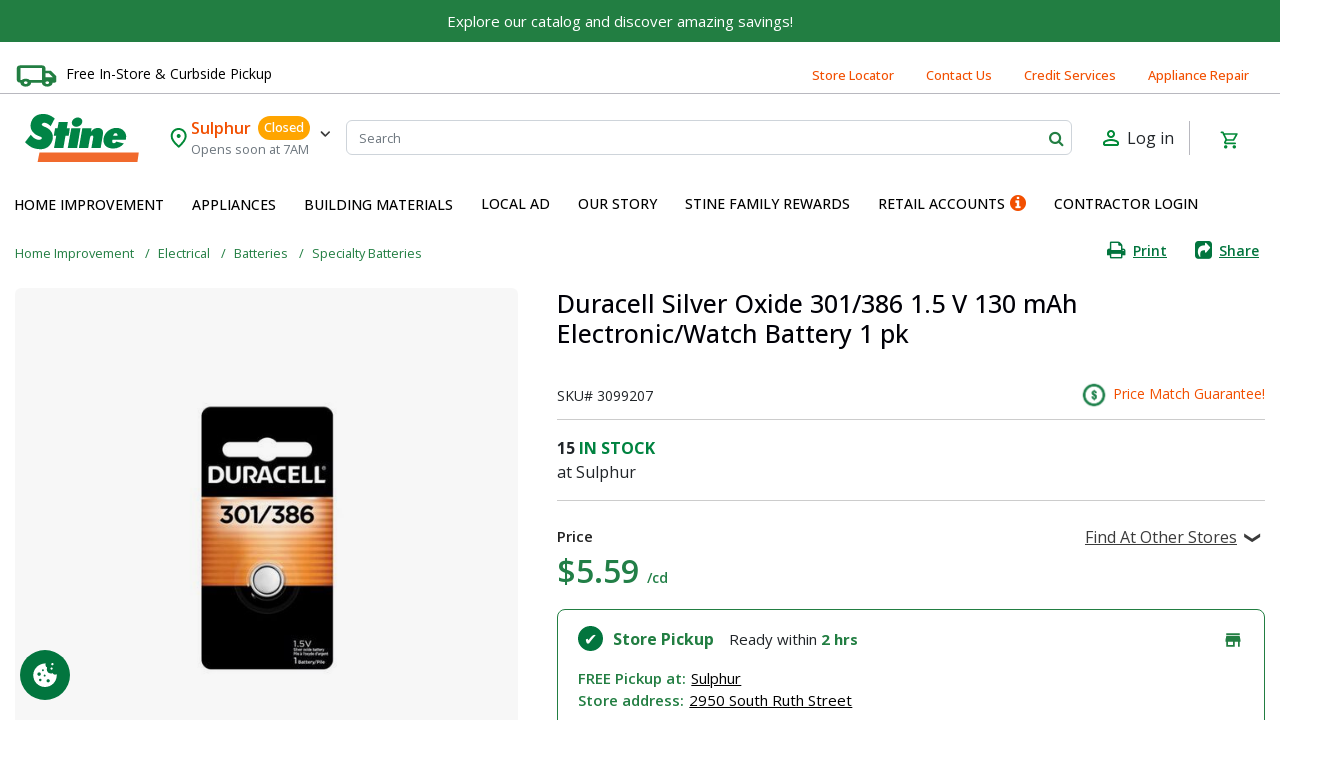

--- FILE ---
content_type: text/html;charset=UTF-8
request_url: https://www.stinehome.com/on/demandware.store/Sites-Stine-Site/en_US/EinsteinCarousel-Load?components=%5B%221037909%22%2C%224016102%22%2C%2200723%22%2C%223014224%22%2C%22608249%22%2C%227019040%22%2C%2230238%22%2C%2200736%22%2C%227025465%22%2C%22541212GB%22%5D&limit=15.0&tileOptions=%7B%22ratings%22%3Atrue%2C%22badges%22%3Atrue%2C%22hideShadow%22%3Afalse%2C%22transparentBackground%22%3Afalse%2C%22fullWidth%22%3Afalse%2C%22carouselId%22%3A%22carousel-component-1b4a2b81d566c08dd5865ac075%22%7D
body_size: 1692
content:
    
        <div class="product-tile-container">
            






    







<style>
    

    .einstein-product-tile-carousel-component-1b4a2b81d566c08dd5865ac075 {
            
            
    }
</style>



<div id="einstein-product-tile-carousel-component-1b4a2b81d566c08dd5865ac075" class="einstein-product-tile-carousel-component-1b4a2b81d566c08dd5865ac075 product-tile-pd">
    <figure class="product-tile-component-figure product_centered-text product-tile-figure p-3 h-100 w-100">
        <div class="product-tile-image">
            <a class="d-block h-100 position-relative product-tile-image-link" href="/home-improvement/flooring/flooring-accessories/roberts-moisture-barricade-120-sq.-ft.-roll-120-in.-w-x-12-ft.-l-x-6-mil-t-underlayment-for-vinyl-laminate-spc-wood/1037909.html">
                

<picture class="aspect-ratio-mobile-1x1
                aspect-ratio-tablet-1x1
                aspect-ratio-desktop-1x1
                product-tile-component-image
                d-flex justify-content-center align-items-center h-100" >
    
    
        <img
            id="null"
            alt=""
            style="
                
                
                "
            draggable="false"
            
                class="product-tile-component-image lazyload mh-100 mw-100"
                data-src="https://www.stinehome.com/on/demandware.static/-/Sites-stine-products/default/dw39e7bcf6/images/1/0/1037909_1.jpg"
            
            
        />
    
</picture>

                
            </a>
        </div>

        <figcaption class="w-100 mt-auto product-tile-body-container">
            <div class="product-tile-body">
                <div class="product-name-link">
                    <a href="/home-improvement/flooring/flooring-accessories/roberts-moisture-barricade-120-sq.-ft.-roll-120-in.-w-x-12-ft.-l-x-6-mil-t-underlayment-for-vinyl-laminate-spc-wood/1037909.html">
                        <h2>ROBERTS Moisture Barricade 120 sq. ft. Roll 120 in. W x 12 ft. L x 6 mil T Underlayment for Vinyl, Laminate, SPC, Wood</h2>
                    </a>
                </div>

                
                <div class="d-flex justify-content-between align-items-center product-ratings">
    
        

        <div class="ratings p-0" itemprop="aggregateRating" itemtype="https://schema.org/AggregateRating" itemscope>
            <meta itemprop="reviewCount" content="0" />
            <meta itemprop="ratingValue" content="0.0" />

            
                <i class="fa
                    
                        fa-star-o
                    
                    " aria-hidden="true">
                </i>
            
                <i class="fa
                    
                        fa-star-o
                    
                    " aria-hidden="true">
                </i>
            
                <i class="fa
                    
                        fa-star-o
                    
                    " aria-hidden="true">
                </i>
            
                <i class="fa
                    
                        fa-star-o
                    
                    " aria-hidden="true">
                </i>
            
                <i class="fa
                    
                        fa-star-o
                    
                    " aria-hidden="true">
                </i>
            

            
                <span class="rating-number ml-1">(0)</span>
            
        </div>
    
</div>


                <div class="product-tile-component-footer">
                    <div class="product-tile-price-container">
                        
                        
    <div class="product-price">
        <span class="d-flex flex-column-reverse">
    
    

    
        <div>
            
                <span class="price">
                    
                        $21.99
                    
                </span>
            
            <span class="product-uom-code"></span>
        </div>
    

        
</span>

    </div>


                    </div>
                    <a href="https://www.stinehome.com/home-improvement/flooring/flooring-accessories/roberts-moisture-barricade-120-sq.-ft.-roll-120-in.-w-x-12-ft.-l-x-6-mil-t-underlayment-for-vinyl-laminate-spc-wood/1037909.html?ratings=true"
                    class="btn btn-primary add-to-cart mt-lg-3 rounded">
                        Shop Now
                    </a>
                </div>
            </div>
        </figcaption>
    </figure>
</div>


        </div>
    
        <div class="product-tile-container">
            






    







<style>
    

    .einstein-product-tile-carousel-component-1b4a2b81d566c08dd5865ac075 {
            
            
    }
</style>



<div id="einstein-product-tile-carousel-component-1b4a2b81d566c08dd5865ac075" class="einstein-product-tile-carousel-component-1b4a2b81d566c08dd5865ac075 product-tile-pd">
    <figure class="product-tile-component-figure product_centered-text product-tile-figure p-3 h-100 w-100">
        <div class="product-tile-image">
            <a class="d-block h-100 position-relative product-tile-image-link" href="/home-improvement/seasonal/winterization/faucet-covers/freeze-miser-plastic-faucet-cover-protector/4016102.html">
                

<picture class="aspect-ratio-mobile-1x1
                aspect-ratio-tablet-1x1
                aspect-ratio-desktop-1x1
                product-tile-component-image
                d-flex justify-content-center align-items-center h-100" >
    
    
        <img
            id="null"
            alt=""
            style="
                
                
                "
            draggable="false"
            
                class="product-tile-component-image lazyload mh-100 mw-100"
                data-src="https://www.stinehome.com/on/demandware.static/-/Sites-stine-products/default/dwb27eaf1b/images/ace/4/0/4016102_1.jpg"
            
            
        />
    
</picture>

                
            </a>
        </div>

        <figcaption class="w-100 mt-auto product-tile-body-container">
            <div class="product-tile-body">
                <div class="product-name-link">
                    <a href="/home-improvement/seasonal/winterization/faucet-covers/freeze-miser-plastic-faucet-cover-protector/4016102.html">
                        <h2>Freeze Miser Plastic Faucet Cover Protector</h2>
                    </a>
                </div>

                
                <div class="d-flex justify-content-between align-items-center product-ratings">
    
        

        <div class="ratings p-0" itemprop="aggregateRating" itemtype="https://schema.org/AggregateRating" itemscope>
            <meta itemprop="reviewCount" content="0" />
            <meta itemprop="ratingValue" content="0.0" />

            
                <i class="fa
                    
                        fa-star-o
                    
                    " aria-hidden="true">
                </i>
            
                <i class="fa
                    
                        fa-star-o
                    
                    " aria-hidden="true">
                </i>
            
                <i class="fa
                    
                        fa-star-o
                    
                    " aria-hidden="true">
                </i>
            
                <i class="fa
                    
                        fa-star-o
                    
                    " aria-hidden="true">
                </i>
            
                <i class="fa
                    
                        fa-star-o
                    
                    " aria-hidden="true">
                </i>
            

            
                <span class="rating-number ml-1">(0)</span>
            
        </div>
    
</div>


                <div class="product-tile-component-footer">
                    <div class="product-tile-price-container">
                        
                        
    <div class="product-price">
        <span class="d-flex flex-column-reverse">
    
    

    
        <div>
            
                <span class="price">
                    
                        $29.99
                    
                </span>
            
            <span class="product-uom-code"></span>
        </div>
    

        
</span>

    </div>


                    </div>
                    <a href="https://www.stinehome.com/home-improvement/seasonal/winterization/faucet-covers/freeze-miser-plastic-faucet-cover-protector/4016102.html?ratings=true"
                    class="btn btn-primary add-to-cart mt-lg-3 rounded">
                        Shop Now
                    </a>
                </div>
            </div>
        </figcaption>
    </figure>
</div>


        </div>
    
        <div class="product-tile-container">
            






    







<style>
    

    .einstein-product-tile-carousel-component-1b4a2b81d566c08dd5865ac075 {
            
            
    }
</style>



<div id="einstein-product-tile-carousel-component-1b4a2b81d566c08dd5865ac075" class="einstein-product-tile-carousel-component-1b4a2b81d566c08dd5865ac075 product-tile-pd">
    <figure class="product-tile-component-figure product_centered-text product-tile-figure p-3 h-100 w-100">
        <div class="product-tile-image">
            <a class="d-block h-100 position-relative product-tile-image-link" href="/building-materials/house-siding/cement-siding/hardie-lap-siding-8-1-4-cedarmill/00723.html">
                

<picture class="aspect-ratio-mobile-1x1
                aspect-ratio-tablet-1x1
                aspect-ratio-desktop-1x1
                product-tile-component-image
                d-flex justify-content-center align-items-center h-100" >
    
    
        <img
            id="null"
            alt=""
            style="
                
                
                "
            draggable="false"
            
                class="product-tile-component-image lazyload mh-100 mw-100"
                data-src="https://www.stinehome.com/on/demandware.static/-/Sites-stine-products/default/dw572ade44/images/0/0/00723.JPG"
            
            
        />
    
</picture>

                
            </a>
        </div>

        <figcaption class="w-100 mt-auto product-tile-body-container">
            <div class="product-tile-body">
                <div class="product-name-link">
                    <a href="/building-materials/house-siding/cement-siding/hardie-lap-siding-8-1-4-cedarmill/00723.html">
                        <h2>Hardie Lap Siding 8-1/4&quot; Cedarmill</h2>
                    </a>
                </div>

                
                <div class="d-flex justify-content-between align-items-center product-ratings">
    
        

        <div class="ratings p-0" itemprop="aggregateRating" itemtype="https://schema.org/AggregateRating" itemscope>
            <meta itemprop="reviewCount" content="0" />
            <meta itemprop="ratingValue" content="0.0" />

            
                <i class="fa
                    
                        fa-star-o
                    
                    " aria-hidden="true">
                </i>
            
                <i class="fa
                    
                        fa-star-o
                    
                    " aria-hidden="true">
                </i>
            
                <i class="fa
                    
                        fa-star-o
                    
                    " aria-hidden="true">
                </i>
            
                <i class="fa
                    
                        fa-star-o
                    
                    " aria-hidden="true">
                </i>
            
                <i class="fa
                    
                        fa-star-o
                    
                    " aria-hidden="true">
                </i>
            

            
                <span class="rating-number ml-1">(0)</span>
            
        </div>
    
</div>


                <div class="product-tile-component-footer">
                    <div class="product-tile-price-container">
                        
                        
    <div class="product-price">
        <span class="d-flex flex-column-reverse">
    
    

    
        <div>
            
                <span class="price">
                    
                        $11.48
                    
                </span>
            
            <span class="product-uom-code"></span>
        </div>
    

        
</span>

    </div>


                    </div>
                    <a href="https://www.stinehome.com/building-materials/house-siding/cement-siding/hardie-lap-siding-8-1-4-cedarmill/00723.html?ratings=true"
                    class="btn btn-primary add-to-cart mt-lg-3 rounded">
                        Shop Now
                    </a>
                </div>
            </div>
        </figcaption>
    </figure>
</div>


        </div>
    
        <div class="product-tile-container">
            






    







<style>
    

    .einstein-product-tile-carousel-component-1b4a2b81d566c08dd5865ac075 {
            
            
    }
</style>



<div id="einstein-product-tile-carousel-component-1b4a2b81d566c08dd5865ac075" class="einstein-product-tile-carousel-component-1b4a2b81d566c08dd5865ac075 product-tile-pd">
    <figure class="product-tile-component-figure product_centered-text product-tile-figure p-3 h-100 w-100">
        <div class="product-tile-image">
            <a class="d-block h-100 position-relative product-tile-image-link" href="/home-improvement/lawn-and-garden/outdoor-power-equipment/generators/generac-gp-7500-w-120-v-gas-lp-portable-portable-generator-7500-w/3014224.html">
                

<picture class="aspect-ratio-mobile-1x1
                aspect-ratio-tablet-1x1
                aspect-ratio-desktop-1x1
                product-tile-component-image
                d-flex justify-content-center align-items-center h-100" >
    
    
        <img
            id="null"
            alt=""
            style="
                
                
                "
            draggable="false"
            
                class="product-tile-component-image lazyload mh-100 mw-100"
                data-src="https://www.stinehome.com/on/demandware.static/-/Sites-stine-products/default/dwcbd7cd87/images/ace/3/0/3014224_1.jpg"
            
            
        />
    
</picture>

                
            </a>
        </div>

        <figcaption class="w-100 mt-auto product-tile-body-container">
            <div class="product-tile-body">
                <div class="product-name-link">
                    <a href="/home-improvement/lawn-and-garden/outdoor-power-equipment/generators/generac-gp-7500-w-120-v-gas-lp-portable-portable-generator-7500-w/3014224.html">
                        <h2>Generac GP 7500 W 120 V Gas/LP Portable Portable Generator 7500 W</h2>
                    </a>
                </div>

                
                <div class="d-flex justify-content-between align-items-center product-ratings">
    
        

        <div class="ratings p-0" itemprop="aggregateRating" itemtype="https://schema.org/AggregateRating" itemscope>
            <meta itemprop="reviewCount" content="0" />
            <meta itemprop="ratingValue" content="0.0" />

            
                <i class="fa
                    
                        fa-star-o
                    
                    " aria-hidden="true">
                </i>
            
                <i class="fa
                    
                        fa-star-o
                    
                    " aria-hidden="true">
                </i>
            
                <i class="fa
                    
                        fa-star-o
                    
                    " aria-hidden="true">
                </i>
            
                <i class="fa
                    
                        fa-star-o
                    
                    " aria-hidden="true">
                </i>
            
                <i class="fa
                    
                        fa-star-o
                    
                    " aria-hidden="true">
                </i>
            

            
                <span class="rating-number ml-1">(0)</span>
            
        </div>
    
</div>


                <div class="product-tile-component-footer">
                    <div class="product-tile-price-container">
                        
                        
    <div class="product-price">
        <span class="d-flex flex-column-reverse">
    
    

    
        <div>
            
                <span class="price">
                    
                        $1,099.99
                    
                </span>
            
            <span class="product-uom-code"></span>
        </div>
    

        
</span>

    </div>


                    </div>
                    <a href="https://www.stinehome.com/home-improvement/lawn-and-garden/outdoor-power-equipment/generators/generac-gp-7500-w-120-v-gas-lp-portable-portable-generator-7500-w/3014224.html?ratings=true"
                    class="btn btn-primary add-to-cart mt-lg-3 rounded">
                        Shop Now
                    </a>
                </div>
            </div>
        </figcaption>
    </figure>
</div>


        </div>
    
        <div class="product-tile-container">
            






    







<style>
    

    .einstein-product-tile-carousel-component-1b4a2b81d566c08dd5865ac075 {
            
            
    }
</style>



<div id="einstein-product-tile-carousel-component-1b4a2b81d566c08dd5865ac075" class="einstein-product-tile-carousel-component-1b4a2b81d566c08dd5865ac075 product-tile-pd">
    <figure class="product-tile-component-figure product_centered-text product-tile-figure p-3 h-100 w-100">
        <div class="product-tile-image">
            <a class="d-block h-100 position-relative product-tile-image-link" href="/home-improvement/heating-cooling/air-conditioners-and-coolers/window-air-conditioner-units/comfort-aire-8000-btu-115-volt-air-conditioner-with-heat/608249.html">
                

<picture class="aspect-ratio-mobile-1x1
                aspect-ratio-tablet-1x1
                aspect-ratio-desktop-1x1
                product-tile-component-image
                d-flex justify-content-center align-items-center h-100" >
    
    
        <img
            id="null"
            alt=""
            style="
                
                
                "
            draggable="false"
            
                class="product-tile-component-image lazyload mh-100 mw-100"
                data-src="https://www.stinehome.com/on/demandware.static/-/Sites-stine-products/default/dwb9d83110/images/6/0/608249.jpg"
            
            
        />
    
</picture>

                
            </a>
        </div>

        <figcaption class="w-100 mt-auto product-tile-body-container">
            <div class="product-tile-body">
                <div class="product-name-link">
                    <a href="/home-improvement/heating-cooling/air-conditioners-and-coolers/window-air-conditioner-units/comfort-aire-8000-btu-115-volt-air-conditioner-with-heat/608249.html">
                        <h2>Comfort-Aire 8,000 BTU 115-Volt Air Conditioner with Heat</h2>
                    </a>
                </div>

                
                <div class="d-flex justify-content-between align-items-center product-ratings">
    
        

        <div class="ratings p-0" itemprop="aggregateRating" itemtype="https://schema.org/AggregateRating" itemscope>
            <meta itemprop="reviewCount" content="0" />
            <meta itemprop="ratingValue" content="0.0" />

            
                <i class="fa
                    
                        fa-star-o
                    
                    " aria-hidden="true">
                </i>
            
                <i class="fa
                    
                        fa-star-o
                    
                    " aria-hidden="true">
                </i>
            
                <i class="fa
                    
                        fa-star-o
                    
                    " aria-hidden="true">
                </i>
            
                <i class="fa
                    
                        fa-star-o
                    
                    " aria-hidden="true">
                </i>
            
                <i class="fa
                    
                        fa-star-o
                    
                    " aria-hidden="true">
                </i>
            

            
                <span class="rating-number ml-1">(0)</span>
            
        </div>
    
</div>


                <div class="product-tile-component-footer">
                    <div class="product-tile-price-container">
                        
                        
    <div class="product-price">
        <span class="d-flex flex-column-reverse">
    
    

    
        <div>
            
                <span class="price">
                    
                        $499.00
                    
                </span>
            
            <span class="product-uom-code"></span>
        </div>
    

        
</span>

    </div>


                    </div>
                    <a href="https://www.stinehome.com/home-improvement/heating-cooling/air-conditioners-and-coolers/window-air-conditioner-units/comfort-aire-8000-btu-115-volt-air-conditioner-with-heat/608249.html?ratings=true"
                    class="btn btn-primary add-to-cart mt-lg-3 rounded">
                        Shop Now
                    </a>
                </div>
            </div>
        </figcaption>
    </figure>
</div>


        </div>
    
        <div class="product-tile-container">
            






    







<style>
    

    .einstein-product-tile-carousel-component-1b4a2b81d566c08dd5865ac075 {
            
            
    }
</style>



<div id="einstein-product-tile-carousel-component-1b4a2b81d566c08dd5865ac075" class="einstein-product-tile-carousel-component-1b4a2b81d566c08dd5865ac075 product-tile-pd">
    <figure class="product-tile-component-figure product_centered-text product-tile-figure p-3 h-100 w-100">
        <div class="product-tile-image">
            <a class="d-block h-100 position-relative product-tile-image-link" href="/home-improvement/lawn-and-garden/outdoor-power-equipment/generators/generac-gp-series-6500-w-120-240-v-gasoline-portable-generator-7672-1-7672-2/7019040.html">
                

<picture class="aspect-ratio-mobile-1x1
                aspect-ratio-tablet-1x1
                aspect-ratio-desktop-1x1
                product-tile-component-image
                d-flex justify-content-center align-items-center h-100" >
    
    
        <img
            id="null"
            alt=""
            style="
                
                
                "
            draggable="false"
            
                class="product-tile-component-image lazyload mh-100 mw-100"
                data-src="https://www.stinehome.com/on/demandware.static/-/Sites-stine-products/default/dwc99c59a6/images/ace/7/0/7019040_1.jpg"
            
            
        />
    
</picture>

                
            </a>
        </div>

        <figcaption class="w-100 mt-auto product-tile-body-container">
            <div class="product-tile-body">
                <div class="product-name-link">
                    <a href="/home-improvement/lawn-and-garden/outdoor-power-equipment/generators/generac-gp-series-6500-w-120-240-v-gasoline-portable-generator-7672-1-7672-2/7019040.html">
                        <h2>Generac GP Series 6500 W 120/240 V Gasoline Portable Generator 7672-1/7672-2</h2>
                    </a>
                </div>

                
                <div class="d-flex justify-content-between align-items-center product-ratings">
    
        

        <div class="ratings p-0" itemprop="aggregateRating" itemtype="https://schema.org/AggregateRating" itemscope>
            <meta itemprop="reviewCount" content="0" />
            <meta itemprop="ratingValue" content="0.0" />

            
                <i class="fa
                    
                        fa-star-o
                    
                    " aria-hidden="true">
                </i>
            
                <i class="fa
                    
                        fa-star-o
                    
                    " aria-hidden="true">
                </i>
            
                <i class="fa
                    
                        fa-star-o
                    
                    " aria-hidden="true">
                </i>
            
                <i class="fa
                    
                        fa-star-o
                    
                    " aria-hidden="true">
                </i>
            
                <i class="fa
                    
                        fa-star-o
                    
                    " aria-hidden="true">
                </i>
            

            
                <span class="rating-number ml-1">(0)</span>
            
        </div>
    
</div>


                <div class="product-tile-component-footer">
                    <div class="product-tile-price-container">
                        
                        
    <div class="product-price">
        <span class="d-flex flex-column-reverse">
    
    

    
        <div>
            
                <span class="price">
                    
                        $879.99
                    
                </span>
            
            <span class="product-uom-code"></span>
        </div>
    

        
</span>

    </div>


                    </div>
                    <a href="https://www.stinehome.com/home-improvement/lawn-and-garden/outdoor-power-equipment/generators/generac-gp-series-6500-w-120-240-v-gasoline-portable-generator-7672-1-7672-2/7019040.html?ratings=true"
                    class="btn btn-primary add-to-cart mt-lg-3 rounded">
                        Shop Now
                    </a>
                </div>
            </div>
        </figcaption>
    </figure>
</div>


        </div>
    
        <div class="product-tile-container">
            






    







<style>
    

    .einstein-product-tile-carousel-component-1b4a2b81d566c08dd5865ac075 {
            
            
    }
</style>



<div id="einstein-product-tile-carousel-component-1b4a2b81d566c08dd5865ac075" class="einstein-product-tile-carousel-component-1b4a2b81d566c08dd5865ac075 product-tile-pd">
    <figure class="product-tile-component-figure product_centered-text product-tile-figure p-3 h-100 w-100">
        <div class="product-tile-image">
            <a class="d-block h-100 position-relative product-tile-image-link" href="/home-improvement/electrical/wire/outdoor-wire/southwire-250-ft.-12-2-romex-type-nm-b-wg-non-metallic-wire-yellow/30238.html">
                

<picture class="aspect-ratio-mobile-1x1
                aspect-ratio-tablet-1x1
                aspect-ratio-desktop-1x1
                product-tile-component-image
                d-flex justify-content-center align-items-center h-100" >
    
    
        <img
            id="null"
            alt=""
            style="
                
                
                "
            draggable="false"
            
                class="product-tile-component-image lazyload mh-100 mw-100"
                data-src="https://www.stinehome.com/on/demandware.static/-/Sites-stine-products/default/dwe1ee53d7/images/3/0/30238.jpg"
            
            
        />
    
</picture>

                
            </a>
        </div>

        <figcaption class="w-100 mt-auto product-tile-body-container">
            <div class="product-tile-body">
                <div class="product-name-link">
                    <a href="/home-improvement/electrical/wire/outdoor-wire/southwire-250-ft.-12-2-romex-type-nm-b-wg-non-metallic-wire-yellow/30238.html">
                        <h2>Southwire 250 ft. 12/2 Romex Type NM-B WG Non-Metallic Wire Yellow</h2>
                    </a>
                </div>

                
                <div class="d-flex justify-content-between align-items-center product-ratings">
    
        

        <div class="ratings p-0" itemprop="aggregateRating" itemtype="https://schema.org/AggregateRating" itemscope>
            <meta itemprop="reviewCount" content="0" />
            <meta itemprop="ratingValue" content="0.0" />

            
                <i class="fa
                    
                        fa-star-o
                    
                    " aria-hidden="true">
                </i>
            
                <i class="fa
                    
                        fa-star-o
                    
                    " aria-hidden="true">
                </i>
            
                <i class="fa
                    
                        fa-star-o
                    
                    " aria-hidden="true">
                </i>
            
                <i class="fa
                    
                        fa-star-o
                    
                    " aria-hidden="true">
                </i>
            
                <i class="fa
                    
                        fa-star-o
                    
                    " aria-hidden="true">
                </i>
            

            
                <span class="rating-number ml-1">(0)</span>
            
        </div>
    
</div>


                <div class="product-tile-component-footer">
                    <div class="product-tile-price-container">
                        
                        
    <div class="product-price">
        <span class="d-flex flex-column-reverse">
    
    

    
        <div>
            
                <span class="price">
                    
                        $159.00
                    
                </span>
            
            <span class="product-uom-code">/rl</span>
        </div>
    

        
</span>

    </div>


                    </div>
                    <a href="https://www.stinehome.com/home-improvement/electrical/wire/outdoor-wire/southwire-250-ft.-12-2-romex-type-nm-b-wg-non-metallic-wire-yellow/30238.html?ratings=true"
                    class="btn btn-primary add-to-cart mt-lg-3 rounded">
                        Shop Now
                    </a>
                </div>
            </div>
        </figcaption>
    </figure>
</div>


        </div>
    
        <div class="product-tile-container">
            






    







<style>
    

    .einstein-product-tile-carousel-component-1b4a2b81d566c08dd5865ac075 {
            
            
    }
</style>



<div id="einstein-product-tile-carousel-component-1b4a2b81d566c08dd5865ac075" class="einstein-product-tile-carousel-component-1b4a2b81d566c08dd5865ac075 product-tile-pd">
    <figure class="product-tile-component-figure product_centered-text product-tile-figure p-3 h-100 w-100">
        <div class="product-tile-image">
            <a class="d-block h-100 position-relative product-tile-image-link" href="/building-materials/house-siding/cement-siding/hardie-panel-4-x-8-smooth-no-groove/00736.html">
                

<picture class="aspect-ratio-mobile-1x1
                aspect-ratio-tablet-1x1
                aspect-ratio-desktop-1x1
                product-tile-component-image
                d-flex justify-content-center align-items-center h-100" >
    
    
        <img
            id="null"
            alt=""
            style="
                
                
                "
            draggable="false"
            
                class="product-tile-component-image lazyload mh-100 mw-100"
                data-src="https://www.stinehome.com/on/demandware.static/-/Sites-stine-products/default/dw0b050ed7/images/0/0/00736.jpg"
            
            
        />
    
</picture>

                
            </a>
        </div>

        <figcaption class="w-100 mt-auto product-tile-body-container">
            <div class="product-tile-body">
                <div class="product-name-link">
                    <a href="/building-materials/house-siding/cement-siding/hardie-panel-4-x-8-smooth-no-groove/00736.html">
                        <h2>Hardie Panel 4' x 8' Smooth No Groove</h2>
                    </a>
                </div>

                
                <div class="d-flex justify-content-between align-items-center product-ratings">
    
        

        <div class="ratings p-0" itemprop="aggregateRating" itemtype="https://schema.org/AggregateRating" itemscope>
            <meta itemprop="reviewCount" content="0" />
            <meta itemprop="ratingValue" content="0.0" />

            
                <i class="fa
                    
                        fa-star-o
                    
                    " aria-hidden="true">
                </i>
            
                <i class="fa
                    
                        fa-star-o
                    
                    " aria-hidden="true">
                </i>
            
                <i class="fa
                    
                        fa-star-o
                    
                    " aria-hidden="true">
                </i>
            
                <i class="fa
                    
                        fa-star-o
                    
                    " aria-hidden="true">
                </i>
            
                <i class="fa
                    
                        fa-star-o
                    
                    " aria-hidden="true">
                </i>
            

            
                <span class="rating-number ml-1">(0)</span>
            
        </div>
    
</div>


                <div class="product-tile-component-footer">
                    <div class="product-tile-price-container">
                        
                        
    <div class="product-price">
        <span class="d-flex flex-column-reverse">
    
    

    
        <div>
            
                <span class="price">
                    
                        $58.84
                    
                </span>
            
            <span class="product-uom-code"></span>
        </div>
    

        
</span>

    </div>


                    </div>
                    <a href="https://www.stinehome.com/building-materials/house-siding/cement-siding/hardie-panel-4-x-8-smooth-no-groove/00736.html?ratings=true"
                    class="btn btn-primary add-to-cart mt-lg-3 rounded">
                        Shop Now
                    </a>
                </div>
            </div>
        </figcaption>
    </figure>
</div>


        </div>
    
        <div class="product-tile-container">
            






    







<style>
    

    .einstein-product-tile-carousel-component-1b4a2b81d566c08dd5865ac075 {
            
            
    }
</style>



<div id="einstein-product-tile-carousel-component-1b4a2b81d566c08dd5865ac075" class="einstein-product-tile-carousel-component-1b4a2b81d566c08dd5865ac075 product-tile-pd">
    <figure class="product-tile-component-figure product_centered-text product-tile-figure p-3 h-100 w-100">
        <div class="product-tile-image">
            <a class="d-block h-100 position-relative product-tile-image-link" href="/home-improvement/lawn-and-garden/outdoor-power-equipment/generators/champion-tri-fuel-6500-w-120-240-v-gas-ng-lp-portable-portable-generator-6500-w/7025465.html">
                

<picture class="aspect-ratio-mobile-1x1
                aspect-ratio-tablet-1x1
                aspect-ratio-desktop-1x1
                product-tile-component-image
                d-flex justify-content-center align-items-center h-100" >
    
    
        <img
            id="null"
            alt=""
            style="
                
                
                "
            draggable="false"
            
                class="product-tile-component-image lazyload mh-100 mw-100"
                data-src="https://www.stinehome.com/on/demandware.static/-/Sites-stine-products/default/dw0043c8d5/images/ace/7/0/7025465_1.jpg"
            
            
        />
    
</picture>

                
            </a>
        </div>

        <figcaption class="w-100 mt-auto product-tile-body-container">
            <div class="product-tile-body">
                <div class="product-name-link">
                    <a href="/home-improvement/lawn-and-garden/outdoor-power-equipment/generators/champion-tri-fuel-6500-w-120-240-v-gas-ng-lp-portable-portable-generator-6500-w/7025465.html">
                        <h2>Champion Tri Fuel 6500 W 120/240 V Gas/NG/LP Portable Portable Generator 6500 W</h2>
                    </a>
                </div>

                
                <div class="d-flex justify-content-between align-items-center product-ratings">
    
        

        <div class="ratings p-0" itemprop="aggregateRating" itemtype="https://schema.org/AggregateRating" itemscope>
            <meta itemprop="reviewCount" content="0" />
            <meta itemprop="ratingValue" content="0.0" />

            
                <i class="fa
                    
                        fa-star-o
                    
                    " aria-hidden="true">
                </i>
            
                <i class="fa
                    
                        fa-star-o
                    
                    " aria-hidden="true">
                </i>
            
                <i class="fa
                    
                        fa-star-o
                    
                    " aria-hidden="true">
                </i>
            
                <i class="fa
                    
                        fa-star-o
                    
                    " aria-hidden="true">
                </i>
            
                <i class="fa
                    
                        fa-star-o
                    
                    " aria-hidden="true">
                </i>
            

            
                <span class="rating-number ml-1">(0)</span>
            
        </div>
    
</div>


                <div class="product-tile-component-footer">
                    <div class="product-tile-price-container">
                        
                        
    <div class="product-price">
        <span class="d-flex flex-column-reverse">
    
    

    
        <div>
            
                <span class="price">
                    
                        $1,099.99
                    
                </span>
            
            <span class="product-uom-code"></span>
        </div>
    

        
</span>

    </div>


                    </div>
                    <a href="https://www.stinehome.com/home-improvement/lawn-and-garden/outdoor-power-equipment/generators/champion-tri-fuel-6500-w-120-240-v-gas-ng-lp-portable-portable-generator-6500-w/7025465.html?ratings=true"
                    class="btn btn-primary add-to-cart mt-lg-3 rounded">
                        Shop Now
                    </a>
                </div>
            </div>
        </figcaption>
    </figure>
</div>


        </div>
    
        <div class="product-tile-container">
            






    







<style>
    

    .einstein-product-tile-carousel-component-1b4a2b81d566c08dd5865ac075 {
            
            
    }
</style>



<div id="einstein-product-tile-carousel-component-1b4a2b81d566c08dd5865ac075" class="einstein-product-tile-carousel-component-1b4a2b81d566c08dd5865ac075 product-tile-pd">
    <figure class="product-tile-component-figure product_centered-text product-tile-figure p-3 h-100 w-100">
        <div class="product-tile-image">
            <a class="d-block h-100 position-relative product-tile-image-link" href="/building-materials/gypsum-panels/stretchrock/gypsum-54-in.-x-12-ft.-x-1-2in.-reg/541212GB.html">
                

<picture class="aspect-ratio-mobile-1x1
                aspect-ratio-tablet-1x1
                aspect-ratio-desktop-1x1
                product-tile-component-image
                d-flex justify-content-center align-items-center h-100" >
    
    
        <img
            id="null"
            alt=""
            style="
                
                
                "
            draggable="false"
            
                class="product-tile-component-image lazyload mh-100 mw-100"
                data-src="https://www.stinehome.com/on/demandware.static/-/Sites-stine-products/default/dwbfbc689f/images/4/8/4814gb-541212gb_6.jpg"
            
            
        />
    
</picture>

                
            </a>
        </div>

        <figcaption class="w-100 mt-auto product-tile-body-container">
            <div class="product-tile-body">
                <div class="product-name-link">
                    <a href="/building-materials/gypsum-panels/stretchrock/gypsum-54-in.-x-12-ft.-x-1-2in.-reg/541212GB.html">
                        <h2>Gypsum 54 in. X 12 ft. X 1/2in. Reg</h2>
                    </a>
                </div>

                
                <div class="d-flex justify-content-between align-items-center product-ratings">
    
        

        <div class="ratings p-0" itemprop="aggregateRating" itemtype="https://schema.org/AggregateRating" itemscope>
            <meta itemprop="reviewCount" content="0" />
            <meta itemprop="ratingValue" content="0.0" />

            
                <i class="fa
                    
                        fa-star-o
                    
                    " aria-hidden="true">
                </i>
            
                <i class="fa
                    
                        fa-star-o
                    
                    " aria-hidden="true">
                </i>
            
                <i class="fa
                    
                        fa-star-o
                    
                    " aria-hidden="true">
                </i>
            
                <i class="fa
                    
                        fa-star-o
                    
                    " aria-hidden="true">
                </i>
            
                <i class="fa
                    
                        fa-star-o
                    
                    " aria-hidden="true">
                </i>
            

            
                <span class="rating-number ml-1">(0)</span>
            
        </div>
    
</div>


                <div class="product-tile-component-footer">
                    <div class="product-tile-price-container">
                        
                        
    <div class="product-price">
        <span class="d-flex flex-column-reverse">
    
    

    
        <div>
            
                <span class="price">
                    
                        $30.99
                    
                </span>
            
            <span class="product-uom-code"></span>
        </div>
    

        
</span>

    </div>


                    </div>
                    <a href="https://www.stinehome.com/building-materials/gypsum-panels/stretchrock/gypsum-54-in.-x-12-ft.-x-1-2in.-reg/541212GB.html?ratings=true"
                    class="btn btn-primary add-to-cart mt-lg-3 rounded">
                        Shop Now
                    </a>
                </div>
            </div>
        </figcaption>
    </figure>
</div>


        </div>
    




--- FILE ---
content_type: text/css
request_url: https://www.stinehome.com/on/demandware.static/Sites-Stine-Site/-/en_US/v1769084503131/css/product/detail.css
body_size: 7566
content:
.pull-left-xs{float:left}.pull-right-xs{float:right}@media (min-width:544px) and (max-width:768.98px){.pull-left-sm{float:left}.pull-right-sm{float:right}}@media (min-width:769px) and (max-width:991.98px){.pull-left-md{float:left}.pull-right-md{float:right}}@media (min-width:992px) and (max-width:1279.98px){.pull-left-lg{float:left}.pull-right-lg{float:right}}@media (min-width:1280px){.pull-left-xl{float:left}.pull-right-xl{float:right}}@media (max-width:543.98px){.hidden-xs-down{display:none!important}}@media (max-width:768.98px){.hidden-sm-down{display:none!important}}@media (max-width:991.98px){.hidden-md-down{display:none!important}}@media (max-width:1279.98px){.hidden-lg-down{display:none!important}}.hidden-xl-down{display:none!important}.row.equal-height>[class^=col]{display:-ms-flexbox;display:flex}.swatch-circle-beige{border:.063em solid rgba(0,0,0,.3);width:2.5em;height:2.5em;background:beige;-moz-border-radius:1.25em;border-radius:1.25em;display:block;position:relative}.swatch-circle-beige.disabled{opacity:.2}.swatch-filter-beige{border:.063em solid rgba(0,0,0,.3);width:1.38em;height:1.38em;background:beige;-moz-border-radius:.69em;border-radius:.69em;background-color:beige;display:block;position:relative}.swatch-filter-beige.disabled{opacity:.2}.swatch-circle-black{border:.063em solid rgba(0,0,0,.3);width:2.5em;height:2.5em;background:#000;-moz-border-radius:1.25em;border-radius:1.25em;display:block;position:relative}.swatch-circle-black.disabled{opacity:.2}.swatch-filter-black{border:.063em solid rgba(0,0,0,.3);width:1.38em;height:1.38em;background:#000;-moz-border-radius:.69em;border-radius:.69em;background-color:#000;display:block;position:relative}.swatch-filter-black.disabled{opacity:.2}.swatch-circle-blue{border:.063em solid rgba(0,0,0,.3);width:2.5em;height:2.5em;background:#0070d2;-moz-border-radius:1.25em;border-radius:1.25em;display:block;position:relative}.swatch-circle-blue.disabled{opacity:.2}.swatch-filter-blue{border:.063em solid rgba(0,0,0,.3);width:1.38em;height:1.38em;background:#0070d2;-moz-border-radius:.69em;border-radius:.69em;background-color:#0070d2;display:block;position:relative}.swatch-filter-blue.disabled{opacity:.2}.swatch-circle-brown{border:.063em solid rgba(0,0,0,.3);width:2.5em;height:2.5em;background:brown;-moz-border-radius:1.25em;border-radius:1.25em;display:block;position:relative}.swatch-circle-brown.disabled{opacity:.2}.swatch-filter-brown{border:.063em solid rgba(0,0,0,.3);width:1.38em;height:1.38em;background:brown;-moz-border-radius:.69em;border-radius:.69em;background-color:brown;display:block;position:relative}.swatch-filter-brown.disabled{opacity:.2}.swatch-circle-green{border:.063em solid rgba(0,0,0,.3);width:2.5em;height:2.5em;background:#009849;-moz-border-radius:1.25em;border-radius:1.25em;display:block;position:relative}.swatch-circle-green.disabled{opacity:.2}.swatch-filter-green{border:.063em solid rgba(0,0,0,.3);width:1.38em;height:1.38em;background:#009849;-moz-border-radius:.69em;border-radius:.69em;background-color:#009849;display:block;position:relative}.swatch-filter-green.disabled{opacity:.2}.swatch-circle-grey{border:.063em solid rgba(0,0,0,.3);width:2.5em;height:2.5em;background:#8f979d;-moz-border-radius:1.25em;border-radius:1.25em;display:block;position:relative}.swatch-circle-grey.disabled{opacity:.2}.swatch-filter-grey{border:.063em solid rgba(0,0,0,.3);width:1.38em;height:1.38em;background:#8f979d;-moz-border-radius:.69em;border-radius:.69em;background-color:#8f979d;display:block;position:relative}.swatch-filter-grey.disabled{opacity:.2}.swatch-circle-navy{border:.063em solid rgba(0,0,0,.3);width:2.5em;height:2.5em;background:navy;-moz-border-radius:1.25em;border-radius:1.25em;display:block;position:relative}.swatch-circle-navy.disabled{opacity:.2}.swatch-filter-navy{border:.063em solid rgba(0,0,0,.3);width:1.38em;height:1.38em;background:navy;-moz-border-radius:.69em;border-radius:.69em;background-color:navy;display:block;position:relative}.swatch-filter-navy.disabled{opacity:.2}.swatch-circle-orange{border:.063em solid rgba(0,0,0,.3);width:2.5em;height:2.5em;background:orange;-moz-border-radius:1.25em;border-radius:1.25em;display:block;position:relative}.swatch-circle-orange.disabled{opacity:.2}.swatch-filter-orange{border:.063em solid rgba(0,0,0,.3);width:1.38em;height:1.38em;background:orange;-moz-border-radius:.69em;border-radius:.69em;background-color:orange;display:block;position:relative}.swatch-filter-orange.disabled{opacity:.2}.swatch-circle-pink{border:.063em solid rgba(0,0,0,.3);width:2.5em;height:2.5em;background:#fe249a;-moz-border-radius:1.25em;border-radius:1.25em;display:block;position:relative}.swatch-circle-pink.disabled{opacity:.2}.swatch-filter-pink{border:.063em solid rgba(0,0,0,.3);width:1.38em;height:1.38em;background:#fe249a;-moz-border-radius:.69em;border-radius:.69em;background-color:#fe249a;display:block;position:relative}.swatch-filter-pink.disabled{opacity:.2}.swatch-circle-purple{border:.063em solid rgba(0,0,0,.3);width:2.5em;height:2.5em;background:purple;-moz-border-radius:1.25em;border-radius:1.25em;display:block;position:relative}.swatch-circle-purple.disabled{opacity:.2}.swatch-filter-purple{border:.063em solid rgba(0,0,0,.3);width:1.38em;height:1.38em;background:purple;-moz-border-radius:.69em;border-radius:.69em;background-color:purple;display:block;position:relative}.swatch-filter-purple.disabled{opacity:.2}.swatch-circle-red{border:.063em solid rgba(0,0,0,.3);width:2.5em;height:2.5em;background:red;-moz-border-radius:1.25em;border-radius:1.25em;display:block;position:relative}.swatch-circle-red.disabled{opacity:.2}.swatch-filter-red{border:.063em solid rgba(0,0,0,.3);width:1.38em;height:1.38em;background:red;-moz-border-radius:.69em;border-radius:.69em;background-color:red;display:block;position:relative}.swatch-filter-red.disabled{opacity:.2}.swatch-circle-white{border:.063em solid rgba(0,0,0,.3);width:2.5em;height:2.5em;background:#fff;-moz-border-radius:1.25em;border-radius:1.25em;display:block;position:relative}.swatch-circle-white.disabled{opacity:.2}.swatch-filter-white{border:.063em solid rgba(0,0,0,.3);width:1.38em;height:1.38em;background:#fff;-moz-border-radius:.69em;border-radius:.69em;background-color:#fff;display:block;position:relative}.swatch-filter-white.disabled{opacity:.2}.swatch-circle-yellow{border:.063em solid rgba(0,0,0,.3);width:2.5em;height:2.5em;background:#ff0;-moz-border-radius:1.25em;border-radius:1.25em;display:block;position:relative}.swatch-circle-yellow.disabled{opacity:.2}.swatch-filter-yellow{border:.063em solid rgba(0,0,0,.3);width:1.38em;height:1.38em;background:#ff0;-moz-border-radius:.69em;border-radius:.69em;background-color:#ff0;display:block;position:relative}.swatch-filter-yellow.disabled{opacity:.2}.swatch-circle-miscellaneous{background:linear-gradient(0deg,#821e91,#821e91 25%,#edd134 0,#ff0 50%,#edd134 0,#59ba00 0,#59ba00 76%,#111 0,#111),linear-gradient(0deg,#0e5cd1,#0e5cd1 50%,#e20b0b 0,#e20b0b);background-repeat:repeat-y,repeat;background-size:50% 100%,100% 100%;border:.063em solid rgba(0,0,0,.3);border-radius:1.25em;display:block;height:2.5em;position:relative;transform:rotate(35deg);width:2.5em}.swatch-circle-miscellaneous.disabled{opacity:.2}.swatch-circle-miscellaneous.selected:after{transform:rotate(-35deg)}.swatch-label{font-size:15px;font-weight:400}.swatch-display-name{font-weight:600}.product-detail .video-container{position:relative;padding-bottom:56.25%;padding-top:25px;height:0;width:100%}.product-detail .video-container iframe{position:absolute;top:0;left:0;width:100%;height:100%}.product-detail .pdp-images .thumbs{gap:20px}.product-detail .pdp-images .thumb-overlay,.product-detail .pdp-images img,.product-detail .pdp-images picture{border-radius:6px!important}.product-detail .pdp-images .primary-image{-ms-flex-order:1;order:1;margin-right:auto;margin-left:auto;width:100%}.product-detail .pdp-images .primary-image .main-img{width:100%;display:-ms-flexbox;display:flex;-ms-flex-pack:center;justify-content:center;cursor:zoom-in}.product-detail .pdp-images .primary-image .main-img img{mix-blend-mode:multiply}.product-detail .pdp-images .primary-image .main-img picture{background-color:#00000008}.product-detail .pdp-images .primary-image .main-img img,.product-detail .pdp-images .primary-image .main-img picture,.product-detail .pdp-images .primary-image .main-img picture img{width:100%;height:auto;object-fit:contain}.product-detail .pdp-images .thumbs{width:100%;-ms-flex-order:1;order:1;max-height:none;overflow-y:visible;display:-ms-flexbox;display:flex;-ms-flex-wrap:wrap;flex-wrap:wrap;-ms-flex-pack:start;justify-content:flex-start;margin-top:10px}.product-detail .pdp-images .thumbs::-webkit-scrollbar{width:10px;height:10px}.product-detail .pdp-images .thumbs a{border:none}@media (max-width:768.98px){.product-detail .pdp-images .thumbs a{margin-right:4px}}.product-detail .pdp-images .thumbs .video-thumb{position:relative}.product-detail .pdp-images .thumbs .video-thumb a{display:-ms-flexbox;display:flex;-ms-flex-pack:center;justify-content:center}.product-detail .pdp-images .thumbs .icon-container{display:-ms-flexbox;display:flex;position:absolute;height:100%;width:77px;top:0;left:0;-ms-flex-align:center;align-items:center}@media (max-width:768.98px){.product-detail .pdp-images .thumbs .icon-container{width:50px}}.product-detail .pdp-images .thumbs .icon-container i{margin-left:auto;margin-right:auto;font-size:3em}@media (max-width:768.98px){.product-detail .pdp-images .thumbs .icon-container i{font-size:2em}}.product-detail .pdp-images .thumbs .thumb-wrapper{width:calc(50% - 10px);box-sizing:border-box;position:relative}.product-detail .pdp-images .thumbs .thumb-wrapper a{display:-ms-flexbox;display:flex;-ms-flex-pack:center;justify-content:center;-ms-flex-align:center;align-items:center;height:auto;width:100%;cursor:zoom-in}.product-detail .pdp-images .thumbs .thumb-wrapper a img,.product-detail .pdp-images .thumbs .thumb-wrapper a picture,.product-detail .pdp-images .thumbs .thumb-wrapper a picture img{width:100%;height:auto;max-width:100%;max-height:100%;object-fit:contain;background-color:#00000008;mix-blend-mode:multiply;aspect-ratio:1}.product-detail .pdp-images .thumbs .thumb-wrapper.last-visible-thumb .thumb-overlay{position:absolute;top:0;left:0;width:100%;height:100%;background:rgba(0,0,0,.6);transition:background .3s ease-in-out;display:-ms-flexbox;display:flex;-ms-flex-pack:center;justify-content:center;-ms-flex-align:center;align-items:center;pointer-events:none}.product-detail .pdp-images .thumbs .thumb-wrapper.last-visible-thumb .overlay-text{color:#fff;font-size:1.5rem;font-weight:700}.product-detail .pdp-images .thumbs .thumb-wrapper.last-visible-thumb:hover .thumb-overlay{background:rgba(0,0,0,.4)}@media (max-width:768.98px){.product-detail .pdp-images{-ms-flex-wrap:wrap;flex-wrap:wrap;-ms-flex-pack:center;justify-content:center}.product-detail .pdp-images .primary-image{-ms-flex-order:0;order:0;width:100%}.product-detail .pdp-images .thumbs{width:100%;-ms-flex-order:1;order:1;display:-ms-flexbox;display:flex;-ms-flex-wrap:wrap;flex-wrap:wrap;margin-top:10px;overflow:visible;gap:20px}.product-detail .pdp-images .thumbs .thumb-wrapper{width:calc(50% - 10px);margin:0;box-sizing:border-box}.product-detail .pdp-images .thumbs a.gallery-selector{display:-ms-flexbox;display:flex;-ms-flex-pack:center;justify-content:center;-ms-flex-align:center;align-items:center;width:100%!important;height:auto!important;margin:0;border:none;cursor:zoom-in}.product-detail .pdp-images .thumbs a.gallery-selector img,.product-detail .pdp-images .thumbs a.gallery-selector picture,.product-detail .pdp-images .thumbs a.gallery-selector picture img{width:100%;height:auto;max-width:100%;object-fit:contain}}.pdp-images-mobile{margin-bottom:20px}.pdp-images-mobile .mobile-image-carousel{width:100%}.pdp-images-mobile .mobile-image-carousel .carousel-slide img,.pdp-images-mobile .mobile-image-carousel .carousel-slide picture,.pdp-images-mobile .mobile-image-carousel .carousel-slide picture img{width:100%;height:auto;object-fit:contain;aspect-ratio:1}.pdp-images-mobile .mobile-gallery-item{cursor:zoom-in}.pdp-images-mobile .slick-dots{display:-ms-flexbox;display:flex;height:15px;gap:0}.pdp-images-mobile .slick-dots li{height:8px;width:8px;border-radius:50%;background-color:rgba(34,126,66,.5);margin:0 6px;border:none;transition:all .3s ease-in-out}.pdp-images-mobile .slick-dots li.slick-active{background-color:#227e42;width:16px;height:16px;margin:0 2px}.easyzoom{position:relative;display:inline-block;*display:inline;*zoom:1;z-index:1}.easyzoom img{vertical-align:bottom}.easyzoom .easyzoom-flyout{position:absolute;z-index:100;overflow:hidden;background:#fff;display:none}@media only screen and (min-width:768px){.easyzoom .easyzoom-flyout{display:block}}.easyzoom .easyzoom-flyout img{width:auto;max-width:1500px;max-height:1500px}.easyzoom.is-loading img{cursor:progress}.easyzoom picture img{max-height:500px}.easyzoom.is-ready img{cursor:crosshair;min-width:100%;display:block}.easyzoom.is-error img{cursor:not-allowed}.easyzoom-notice{display:none}.easyzoom--overlay .easyzoom-flyout{top:0;left:0;width:100%;height:100%}.easyzoom--adjacent .easyzoom-flyout{top:0;left:100%;width:100%;height:100%;margin-left:20px}.thumbnails li{display:inline-block}.thumbnails img{display:block}/*! PhotoSwipe main CSS by Dmytro Semenov | photoswipe.com */.pswp{--pswp-bg:#000;--pswp-placeholder-bg:transparent;--pswp-root-z-index:100000;--pswp-preloader-color:rgba(79,79,79,.4);--pswp-preloader-color-secondary:hsla(0,0%,100%,.9);--pswp-icon-color:#fff;--pswp-icon-color-secondary:#4f4f4f;--pswp-icon-stroke-color:#4f4f4f;--pswp-icon-stroke-width:2px;--pswp-error-text-color:var(--pswp-icon-color);position:fixed;top:0;left:0;width:100%;height:100%;z-index:var(--pswp-root-z-index);display:none;-ms-touch-action:none;touch-action:none;opacity:.003;contain:layout style size;-webkit-tap-highlight-color:rgba(0,0,0,0)}.pswp,.pswp:focus{outline:0}.pswp *{box-sizing:border-box}.pswp img{object-fit:contain}.pswp--open{display:block}.pswp,.pswp__bg{transform:translateZ(0);will-change:opacity}.pswp__bg{opacity:.005;background:var(--pswp-bg)}.pswp,.pswp__scroll-wrap{overflow:hidden}.pswp__bg,.pswp__container,.pswp__content,.pswp__img,.pswp__item,.pswp__scroll-wrap,.pswp__zoom-wrap{position:absolute;top:0;left:0;width:100%;height:100%}.pswp__img,.pswp__zoom-wrap{width:auto;height:auto}.pswp--click-to-zoom.pswp--zoom-allowed .pswp__img{cursor:-webkit-zoom-in;cursor:-moz-zoom-in;cursor:zoom-in}.pswp--click-to-zoom.pswp--zoomed-in .pswp__img{cursor:move;cursor:-webkit-grab;cursor:-moz-grab;cursor:grab}.pswp--click-to-zoom.pswp--zoomed-in .pswp__img:active{cursor:-webkit-grabbing;cursor:-moz-grabbing;cursor:grabbing}.pswp--no-mouse-drag.pswp--zoomed-in .pswp__img,.pswp--no-mouse-drag.pswp--zoomed-in .pswp__img:active,.pswp__img{cursor:-webkit-zoom-out;cursor:-moz-zoom-out;cursor:zoom-out}.pswp__button,.pswp__container,.pswp__counter,.pswp__img{-webkit-user-select:none;-moz-user-select:none;-ms-user-select:none;user-select:none}.pswp__item{z-index:1;overflow:hidden}.pswp__hidden{display:none!important}.pswp__content{pointer-events:none}.pswp__content>*{pointer-events:auto}.pswp__error-msg-container{display:-ms-grid;display:grid}.pswp__error-msg{margin:auto;font-size:1em;line-height:1;color:var(--pswp-error-text-color)}.pswp .pswp__hide-on-close{opacity:.005;will-change:opacity;transition:opacity var(--pswp-transition-duration) cubic-bezier(.4,0,.22,1);z-index:10;pointer-events:none}.pswp--ui-visible .pswp__hide-on-close{opacity:1;pointer-events:auto}.pswp__button{position:relative;display:block;width:50px;height:60px;padding:0;margin:0;overflow:hidden;cursor:pointer;background:none;border:0;box-shadow:none;opacity:.85;-webkit-appearance:none;-webkit-touch-callout:none}.pswp__button:active,.pswp__button:focus,.pswp__button:hover{transition:none;padding:0;background:none;border:0;box-shadow:none;opacity:1}.pswp__button:disabled{opacity:.3;cursor:auto}.pswp__icn{fill:var(--pswp-icon-color);color:var(--pswp-icon-color-secondary);position:absolute;top:14px;left:9px;width:32px;height:32px;overflow:hidden;pointer-events:none}.pswp__icn-shadow{stroke:var(--pswp-icon-stroke-color);stroke-width:var(--pswp-icon-stroke-width);fill:none}.pswp__icn:focus{outline:0}.pswp__img--with-bg,div.pswp__img--placeholder{background:var(--pswp-placeholder-bg)}.pswp__top-bar{position:absolute;left:0;top:0;width:100%;height:60px;display:-ms-flexbox;display:flex;-ms-flex-direction:row;flex-direction:row;-ms-flex-pack:end;justify-content:flex-end;z-index:10;pointer-events:none!important}.pswp__top-bar>*{pointer-events:auto;will-change:opacity}.pswp__button--close{margin-right:6px}.pswp__button--arrow{position:absolute;top:0;width:75px;height:100px;top:50%;margin-top:-50px}.pswp__button--arrow:disabled{display:none;cursor:default}.pswp__button--arrow .pswp__icn{top:50%;margin-top:-30px;width:60px;height:60px;background:none;border-radius:0}.pswp--one-slide .pswp__button--arrow{display:none}.pswp--touch .pswp__button--arrow{visibility:hidden}.pswp--has_mouse .pswp__button--arrow{visibility:visible}.pswp__button--arrow--prev{right:auto;left:0}.pswp__button--arrow--next{right:0}.pswp__button--arrow--next .pswp__icn{left:auto;right:14px;transform:scaleX(-1)}.pswp__button--zoom{display:none}.pswp--zoom-allowed .pswp__button--zoom{display:block}.pswp--zoomed-in .pswp__zoom-icn-bar-v{display:none}.pswp__preloader{position:relative;overflow:hidden;width:50px;height:60px;margin-right:auto}.pswp__preloader .pswp__icn{opacity:0;transition:opacity .2s linear;animation:pswp-clockwise .6s linear infinite}.pswp__preloader--active .pswp__icn{opacity:.85}@keyframes pswp-clockwise{0%{transform:rotate(0deg)}to{transform:rotate(1turn)}}.pswp__counter{height:30px;margin-top:15px;-webkit-margin-start:20px;margin-inline-start:20px;font-size:14px;line-height:30px;color:var(--pswp-icon-color);text-shadow:1px 1px 3px var(--pswp-icon-color-secondary);opacity:.85}.pswp--one-slide .pswp__counter{display:none}@keyframes fadeIn{0%{opacity:0;transform:translateY(10px)}to{opacity:1;transform:translateY(0)}}@keyframes fadeInMobile{0%{opacity:0;max-height:0}to{opacity:1;max-height:2000px}}@keyframes fadeOutMobile{0%{opacity:1;max-height:2000px}to{opacity:0;max-height:0}}.tabs-component{width:100%;margin-bottom:2rem}.tabs-component .tabs-container{position:relative}@media (max-width:768.98px){.tabs-component .tab-headers{display:none}}@media (min-width:544px){.tabs-component .tab-headers{-ms-flex-positive:1!important;flex-grow:1!important}.tabs-component .tab-headers .tab-item:last-of-type .tab-header{margin-right:0}}@media (min-width:769px){.tabs-component .tab-headers{display:-ms-flexbox;display:flex;border-bottom:3px solid #02753e;position:relative;z-index:2;border-bottom:4px solid #227e42;text-align:center}}@media (min-width:769px) and (min-width:769px) and (max-width:1279.98px){.tabs-component .tab-headers{-ms-flex-wrap:nowrap;flex-wrap:nowrap;overflow-x:auto;-webkit-overflow-scrolling:touch;scrollbar-width:thin;white-space:nowrap;-ms-overflow-style:-ms-autohiding-scrollbar}.tabs-component .tab-headers::-webkit-scrollbar{height:4px}.tabs-component .tab-headers::-webkit-scrollbar-track{background:transparent}.tabs-component .tab-headers::-webkit-scrollbar-thumb{background-color:rgba(0,0,0,.2);border-radius:4px}}@media (min-width:769px) and (min-width:992px){.tabs-component .tab-headers{-ms-flex-wrap:wrap;flex-wrap:wrap}}.tabs-component .tab-item{-ms-flex-positive:1;flex-grow:1}@media (max-width:768.98px){.tabs-component .tab-item{border-bottom:1px solid #e4e4e7}.tabs-component .tab-item:last-child{border-bottom:none}}.tabs-component .tab-header{display:block;width:100%;padding:1rem;background-color:#fff!important;color:#227e42!important;text-decoration:none;font-weight:500;position:relative;transition:all .3s cubic-bezier(.4,0,.2,1);text-transform:uppercase}.tabs-component .tab-header:hover{text-decoration:none;color:#17562d!important}.tabs-component .tab-header.active{background-color:#227e42!important;color:#fff!important}@media (max-width:768.98px){.tabs-component .tab-header{margin-bottom:0;border-radius:0;border:none;background-color:#fff!important;font-size:1rem;font-weight:600;padding:1rem 1.5rem}.tabs-component .tab-header:after{content:"\276F";position:absolute;right:1.5rem;transition:transform .3s cubic-bezier(.4,0,.2,1);font-size:.8rem;color:inherit}.tabs-component .tab-header.active{background-color:#227e42!important;color:#fff!important;border-bottom:none}.tabs-component .tab-header.active:after{transform:rotate(180deg)}}@media (min-width:769px){.tabs-component .tab-header{width:auto;border-bottom:none;margin-right:.5rem;border-radius:4px 4px 0 0;font-size:.9rem;background-color:#f3f3f3!important;border:none;color:#333;font-weight:600;padding:.75rem 1.5rem;transform:translateY(0);transition:all .25s ease-in-out}.tabs-component .tab-header:hover{background-color:#e6e6e6!important;color:#333;transform:translateY(-2px)}.tabs-component .tab-header.active{background-color:#227e42!important;color:#fff!important;transform:translateY(0)}.tabs-component .tab-header:after{display:none}}@media (min-width:769px){.tabs-component .tab-contents{padding:1.5rem 0;position:relative;min-height:200px}.tabs-component .tab-contents .tab-item{display:none}.tabs-component .tab-contents .tab-content{display:none;opacity:0;visibility:hidden;position:absolute;width:100%;transition:opacity .3s ease-in-out,transform .3s ease-in-out;transform:translateY(10px)}.tabs-component .tab-contents .tab-content.animating{display:block;visibility:visible}.tabs-component .tab-contents .tab-content.active{display:block;opacity:1;visibility:visible;position:relative;transform:translateY(0)}}@media (max-width:768.98px){.tabs-component .tab-contents{padding:0}.tabs-component .tab-contents .tab-content{border-bottom:1px solid #e4e4e7}.tabs-component .tab-contents .tab-content:last-child{border-bottom:none}.tabs-component .tab-contents .tab-content .tab-content-body{max-height:0;overflow:hidden;opacity:0;visibility:hidden;transition:max-height .4s ease-in-out,opacity .4s ease-in-out,padding .4s ease-in-out,visibility 0s linear .4s;padding:0}.tabs-component .tab-contents .tab-content.animating .tab-content-body{visibility:visible;transition:max-height .4s ease-in-out,opacity .4s ease-in-out,padding .4s ease-in-out,visibility 0s linear}.tabs-component .tab-contents .tab-content.active .tab-header{background-color:#227e42;color:#fff}.tabs-component .tab-contents .tab-content.active .tab-header:after{transform:rotate(270deg)}.tabs-component .tab-contents .tab-content.active .tab-content-body{max-height:100%;opacity:1;visibility:visible;padding:1rem 0}.tabs-component .tab-contents .tab-content:not(.active):not(.animating) .tab-content-body{transition:max-height .4s ease-in-out,opacity .4s ease-in-out,padding .4s ease-in-out,visibility 0s linear .4s}.tabs-component .tab-contents .tab-content:not(.active):not(.animating) .tab-header:after{transform:rotate(90deg)}}@media (max-width:768.98px){.tabs-component .find-at-other-stores.tab-header{background-color:#227e42;color:#fff}.tabs-component .find-at-other-stores.tab-header:hover{background-color:#1d6a37;color:#fff}}@media (min-width:769px){.tabs-component .find-at-other-stores.tab-header{background-color:#227e42;color:#fff}.tabs-component .find-at-other-stores.tab-header:hover{background-color:#1d6a37;color:#fff;transform:translateY(-2px)}}.see-store-for-price-container{margin:1rem 0;width:100%}.see-store-for-price-container .see-store-for-price-box{border-radius:5px;width:100%;box-sizing:border-box;border:8px solid #deede6}.see-store-for-price-container .see-store-for-price-box .see-store-for-price-msg{padding:1.25rem;background-color:#deede6}.see-store-for-price-container .see-store-for-price-box .see-store-for-price-store-details{padding:0 1.25rem;background-color:#fff;border-radius:5px}.see-store-for-price-container .see-store-for-price-box .see-store-for-price-title{font-family:Open Sans,Arial,sans-serif;font-weight:700;font-size:1.25rem;line-height:1.36;color:"#c3c3c3";margin:0 0 .5rem}.see-store-for-price-container .see-store-for-price-box .see-store-for-price-text{font-family:Open Sans,Arial,sans-serif;font-weight:400;font-size:.9375rem;line-height:1.36;color:#000;margin:0}.see-store-for-price-container .see-store-for-price-box .store-link{color:inherit;text-decoration:underline;font-weight:600}.see-store-for-price-container .see-store-for-price-box .store-link:hover{text-decoration:none}.see-store-for-price-container .see-store-for-price-box .store-details{padding-top:1rem;display:-ms-flexbox;display:flex;-ms-flex-direction:row;flex-direction:row;gap:1.5rem}@media (max-width:767.98px){.see-store-for-price-container .see-store-for-price-box .store-details{-ms-flex-direction:column;flex-direction:column}.see-store-for-price-container .see-store-for-price-box .store-details .store-info-icons{display:-ms-flexbox;display:flex;-ms-flex-direction:column;flex-direction:column;gap:.5rem}.see-store-for-price-container .see-store-for-price-box .store-details .store-info-item{display:-ms-flexbox;display:flex;-ms-flex-align:center;align-items:center}}.see-store-for-price-container .see-store-for-price-box .store-details .store-info-icons{-ms-flex-order:1;order:1}.see-store-for-price-container .see-store-for-price-box .store-details .store-hours{-ms-flex-order:2;order:2}.see-store-for-price-container .see-store-for-price-box .store-details .store-image-container{-ms-flex-order:3;order:3}@media (max-width:991.98px){.see-store-for-price-container .see-store-for-price-box .store-details .store-image-container{-ms-flex-order:0;order:0;margin-top:0;margin-bottom:1.5rem}}.see-store-for-price-container .see-store-for-price-box .store-details .store-info{-ms-flex:1;flex:1}.see-store-for-price-container .see-store-for-price-box .store-details .store-info .store-info-item{display:-ms-inline-flexbox;display:inline-flex;vertical-align:middle;-ms-flex-align:center;align-items:center}.see-store-for-price-container .see-store-for-price-box .store-details .store-info .store-info-item .store-icon{width:24px;height:24px;margin-right:.5rem;color:#227e42;display:-ms-inline-flexbox;display:inline-flex;-ms-flex-align:center;align-items:center;-ms-flex-pack:center;justify-content:center}.see-store-for-price-container .see-store-for-price-box .store-details .store-info .store-info-item .fa{font-size:1.25rem;min-width:1.25rem;margin-right:0;color:#227e42;-ms-flex-align:center;align-items:center;-ms-flex-pack:center;justify-content:center}@media (max-width:767.98px){.see-store-for-price-container .see-store-for-price-box .store-details .store-info .store-info-item .fa{margin-right:.5rem}}.see-store-for-price-container .see-store-for-price-box .store-details .store-info .store-info-item .store-address,.see-store-for-price-container .see-store-for-price-box .store-details .store-info .store-info-item .store-name,.see-store-for-price-container .see-store-for-price-box .store-details .store-info .store-info-item .store-phone{font-family:Open Sans,Arial,sans-serif;font-size:1rem;line-height:1.36;text-decoration:underline;font-weight:400;color:#3b3b3b;line-height:2}.see-store-for-price-container .see-store-for-price-box .store-details .store-info .store-hours .store-hours-html .fa-clock-o{display:none}.see-store-for-price-container .see-store-for-price-box .store-details .store-info .store-hours .store-hours-html .store-icon{width:24px;height:24px;display:-ms-inline-flexbox;display:inline-flex;-ms-flex-align:center;align-items:center;-ms-flex-pack:center;justify-content:center}.see-store-for-price-container .see-store-for-price-box .store-details .store-info .store-hours .store-hours-header{display:-ms-flexbox;display:flex;-ms-flex-align:center;align-items:center;margin-bottom:.625rem}.see-store-for-price-container .see-store-for-price-box .store-details .store-info .store-hours .store-hours-header .store-icon{width:24px;height:24px;margin-right:.5rem;color:#227e42;display:-ms-inline-flexbox;display:inline-flex;-ms-flex-align:center;align-items:center;-ms-flex-pack:center;justify-content:center}.see-store-for-price-container .see-store-for-price-box .store-details .store-info .store-hours .store-hours-header .fa{font-size:1.25rem;min-width:1.25rem;margin-right:.5rem;color:#227e42;display:-ms-flexbox;display:flex;-ms-flex-align:center;align-items:center;-ms-flex-pack:center;justify-content:center}.see-store-for-price-container .see-store-for-price-box .store-details .store-info .store-hours .store-hours-header .hours-title{font-family:Open Sans,Arial,sans-serif;font-size:1rem;line-height:1.36;color:#3b3b3b}.see-store-for-price-container .see-store-for-price-box .store-details .store-info .store-hours .store-hours-list{margin-left:1.75rem}.see-store-for-price-container .see-store-for-price-box .store-details .store-info .store-hours .store-hours-list .hours-item{display:-ms-flexbox;display:flex;-ms-flex-pack:justify;justify-content:space-between;margin-bottom:.25rem}.see-store-for-price-container .see-store-for-price-box .store-details .store-info .store-hours .store-hours-list .hours-item.current-day{font-weight:700}.see-store-for-price-container .see-store-for-price-box .store-details .store-info .store-hours .store-hours-list .hours-item .hours-day{font-family:Open Sans,Arial,sans-serif;font-size:1rem;line-height:1.36;color:#3b3b3b;margin-right:2rem}.see-store-for-price-container .see-store-for-price-box .store-details .store-info .store-hours .store-hours-list .hours-item .hours-time{font-family:Open Sans,Arial,sans-serif;font-size:1rem;line-height:1.36;color:#3b3b3b;text-align:right}.see-store-for-price-container .see-store-for-price-box .store-details .store-info .store-hours .store-hours-list .store-hours-markup{margin-left:-1.75rem}.see-store-for-price-container .see-store-for-price-box .store-details .store-info .store-hours .store-hours-list .store-hours-markup table{width:100%}.see-store-for-price-container .see-store-for-price-box .store-details .store-info .store-hours .store-hours-list .store-hours-markup table td,.see-store-for-price-container .see-store-for-price-box .store-details .store-info .store-hours .store-hours-list .store-hours-markup table th{padding:.25rem;font-family:Open Sans,Arial,sans-serif;font-size:1rem;line-height:1.36;color:#3b3b3b;white-space:nowrap}.see-store-for-price-container .see-store-for-price-box .store-details .store-info .store-hours .store-hours-list .store-hours-markup table td:first-child,.see-store-for-price-container .see-store-for-price-box .store-details .store-info .store-hours .store-hours-list .store-hours-markup table th:first-child{padding-right:2rem}.see-store-for-price-container .see-store-for-price-box .store-details .store-info .store-hours .store-hours-list .store-hours-markup table td:last-child,.see-store-for-price-container .see-store-for-price-box .store-details .store-info .store-hours .store-hours-list .store-hours-markup table th:last-child{text-align:right}.see-store-for-price-container .see-store-for-price-box .store-details .store-info .store-hours .store-hours-list .store-hours-markup table tr.current-day td,.see-store-for-price-container .see-store-for-price-box .store-details .store-info .store-hours .store-hours-list .store-hours-markup table tr.current-day th{font-weight:700}@media (max-width:767.98px){.see-store-for-price-container .see-store-for-price-box .store-details .store-info .store-hours .store-hours-list .store-hours-markup table td,.see-store-for-price-container .see-store-for-price-box .store-details .store-info .store-hours .store-hours-list .store-hours-markup table th{font-size:.9375rem}}.see-store-for-price-container .see-store-for-price-box .store-details .store-image{-ms-flex:1;flex:1;max-width:300px;display:-ms-flexbox;display:flex;-ms-flex-align:center;align-items:center;-ms-flex-pack:center;justify-content:center}.see-store-for-price-container .see-store-for-price-box .store-details .store-image img{width:100%;height:auto;border-radius:5px;object-fit:fill;max-height:200px}@media (max-width:991.98px){.see-store-for-price-container .see-store-for-price-box .store-details .store-image{max-width:100%}.see-store-for-price-container .see-store-for-price-box .store-details .store-image img{object-fit:cover}}.product-tile .see-store-for-price-container{margin:.5rem 0}.product-tile .see-store-for-price-container .see-store-for-price-box{padding:.75rem}.product-tile .see-store-for-price-container .see-store-for-price-box .see-store-for-price-title{font-size:1rem;margin-bottom:.25rem}.product-tile .see-store-for-price-container .see-store-for-price-box .see-store-for-price-text{font-size:.8125rem;margin-bottom:0}@media (max-width:767.98px){.see-store-for-price-container .see-store-for-price-box .see-store-for-price-title{font-size:1.125rem}.see-store-for-price-container .see-store-for-price-box .see-store-for-price-text{font-size:.875rem}.see-store-for-price-container .see-store-for-price-box .store-details .store-info .store-info-item .store-address,.see-store-for-price-container .see-store-for-price-box .store-details .store-info .store-info-item .store-name,.see-store-for-price-container .see-store-for-price-box .store-details .store-info .store-info-item .store-phone{font-size:.9375rem}.see-store-for-price-container .see-store-for-price-box .store-details .store-info .store-info-item .fa{font-size:1.125rem}.see-store-for-price-container .see-store-for-price-box .store-details .store-info .store-hours .store-hours-header .hours-title{font-size:.9375rem}.see-store-for-price-container .see-store-for-price-box .store-details .store-info .store-hours .store-hours-header .fa{font-size:1.125rem}.see-store-for-price-container .see-store-for-price-box .store-details .store-info .store-hours .store-hours-list .hours-item .hours-day,.see-store-for-price-container .see-store-for-price-box .store-details .store-info .store-hours .store-hours-list .hours-item .hours-time{font-size:.9375rem}.product-tile .see-store-for-price-container .see-store-for-price-box{padding:.625rem}.product-tile .see-store-for-price-container .see-store-for-price-box .see-store-for-price-title{font-size:.9375rem}.product-tile .see-store-for-price-container .see-store-for-price-box .see-store-for-price-text{font-size:.75rem}}@media (min-width:768px) and (max-width:991.98px){.see-store-for-price-container .see-store-for-price-box .store-details .store-info{-ms-flex:1.5;flex:1.5}.see-store-for-price-container .see-store-for-price-box .store-details .store-image{-ms-flex:1;flex:1}}.product-detail .pdp-images{-ms-flex-item-align:start;align-self:flex-start;display:-ms-flexbox;display:flex;position:-webkit-sticky;position:sticky;top:0}.product-detail .swatch-circle{width:2.5em;height:2.5em;background:#fff;-moz-border-radius:1.25em;border-radius:1.25em;background-size:cover;border:.063em solid rgba(0,0,0,.3);display:inline-block;margin-right:.313em;position:relative;border:1px solid #00000050}.product-detail .swatch-circle.color-value[data-selected=true]:after{color:#000;content:"\F058";display:table-caption;font-family:FontAwesome;font-size:1.625em;left:.295em;position:absolute}.product-detail .swatch-circle.color-value.selected{border:.063em solid #227e42}.product-detail .swatch-circle.color-value.selected:after{background:#fff;border-radius:50%;color:#227e42;content:"\F058";display:table-caption;font-family:FontAwesome;height:13px;line-height:.8em;position:absolute;top:0;right:-5px;width:13px}.product-detail .swatch-circle.color-value.unselectable:before{content:"";position:absolute;top:0;left:0;border-radius:inherit;width:100%;height:100%;background:linear-gradient(to bottom right,transparent 49%,#b8b8b8 50%,#b8b8b8 51%,transparent 52%);pointer-events:none}.product-detail .swatch-circle.color-value.unselectable{border-radius:50%;border:1px solid #b8b8b8;background:linear-gradient(to bottom right,transparent 49%,#b8b8b8 50%,#b8b8b8 51%,transparent 52%)}.product-detail .swatch-circle i.fa-times-circle{background:#fff;border-radius:50%;height:.75em;line-height:.8em;width:.8em}.product-detail .swatch-square{width:2.5em;height:2.5em;background:#fff;-moz-border-radius:1.25em;border-radius:1.25em;background-size:cover;border:.063em solid rgba(0,0,0,.3);display:inline-block;margin-right:.313em;position:relative;border-radius:0}.product-detail .swatch-square.color-value[data-selected=true]:after{color:#000;content:"\F058";display:table-caption;font-family:FontAwesome;font-size:1.625em;left:.295em;position:absolute}.product-detail .swatch-square.color-value.selected{border:.063em solid #227e42}.product-detail .swatch-square.color-value.selected:after{background:#fff;border-radius:50%;color:#227e42;content:"\F058";display:table-caption;font-family:FontAwesome;height:13px;line-height:.8em;position:absolute;top:0;right:-5px;width:13px}.product-detail .swatch-square.color-value.unselectable:before{content:"";position:absolute;top:0;left:0;border-radius:inherit;width:100%;height:100%;background:linear-gradient(to bottom right,transparent 49%,#b8b8b8 50%,#b8b8b8 51%,transparent 52%);pointer-events:none}.product-detail .swatch-square.color-value.unselectable{border-radius:50%;border:1px solid #b8b8b8;background:linear-gradient(to bottom right,transparent 49%,#b8b8b8 50%,#b8b8b8 51%,transparent 52%)}.product-detail .swatch-square i.fa-times-circle{background:#fff;border-radius:50%;height:.75em;line-height:.8em;width:.8em}.product-detail [disabled]{cursor:default}.product-detail .wells-fargo-calculator a span{color:#009849}.product-detail .prices-display .primary-price{display:-ms-flexbox;display:flex}.product-detail .prices-display .primary-price .was-pricing{font-weight:600;text-decoration:line-through}@media (max-width:768.98px){.product-detail .prices-display .primary-price .was-pricing{font-size:26px}}.product-detail .prices-display .primary-price .precent-savings-badge{margin-left:10px}.product-detail .prices-display .primary-price .was-pricing{font-size:32px}.product-detail .prices-display .primary-price .price-display,.product-detail .prices-display .primary-price .was-pricing{display:block;line-height:1;margin-bottom:.3125rem}.product-detail .text-decoration-line-through{text-decoration:line-through}.product-detail .originalPricePerSquareFt{font-size:28px;font-weight:400}.product-detail .sq-ft-per-carton-price{max-width:9rem}@media (min-width:544px) and (max-width:768.98px){.product-detail .sq-ft-per-carton-price{max-width:100%}}.product-detail .custom-badge{margin-top:-.75rem}@media (min-width:769px) and (max-width:991.98px){.product-detail .custom-badge{margin-top:-1rem}}@media (min-width:992px) and (max-width:1279.98px){.product-detail .custom-badge{margin-top:-.5rem}}.product-detail .custom-badge.new{margin-top:-.5rem}@media (min-width:544px) and (max-width:768.98px){.product-detail .prices-display .primary-price .price-display,.product-detail .prices-display .primary-price .was-pricing{display:inline}}@media (min-width:992px){.product-detail .prices-display .price-display.large-price{font-size:1.75rem}}.product-detail .product-tile .image-container{height:13.75rem}@media (min-width:1280px){.product-detail .product-tile .image-container{height:15rem}}label.color~a:hover{text-decoration:none}@media (max-width:543.98px){.description-and-detail{margin-top:0}.description-and-detail h2{font-size:1.5rem;margin-bottom:0}.description-and-detail>div:last-child{margin-bottom:1em}}@media (min-width:544px){.description-and-detail .description{margin-bottom:2em}}@media (max-width:543.98px){.description-and-detail .content{margin-top:1em}}.social-icons{font-size:1.875em}@media (max-width:991.98px){.social-icons{font-size:1.5625em}}.social-container{padding-top:.9375em;text-align:center}label.availability{padding-right:.3125em}.product-detail .product-number-rating{min-height:47px}@media (min-width:992px){.product-number-rating{border-top:1px solid #ccc;border-bottom:1px solid #ccc}.calc_wrap{padding:20px}}@media (max-width:991.98px){.product-number-price-match{display:-ms-flexbox;display:flex;border-bottom:1px solid #ccc;-ms-flex-align:center;align-items:center}.calc_wrap{padding:15px 10px}}.addTenPercentLabel{font-weight:400}.subtotal{font-size:16px}.fa.fa-calculator{font-weight:700;font-size:20px}@media (max-width:543.98px){.ratings{background-color:#fff;margin-right:-.9375em;padding:.1875em}}.product-number{font-size:.875em;padding-bottom:.938em;padding-top:.938em}.promotions{font-weight:400;text-align:left;height:85%;background-color:#f3e8ff;color:#6b21a8;font-weight:600;padding:10px 14px;border-radius:8px;font-size:16px;margin:32px 0}@media (max-width:991.98px){.promotions{margin:16px 0;margin-bottom:24px}}.product-breadcrumb .breadcrumb{border-bottom:none;margin-left:-.75rem;margin-bottom:0}.price{font-size:1.5rem}.product-options{margin-top:1.25em}.product-options .quantity{bottom:0;min-width:6.25em;padding-left:.938em;padding-right:.938em;position:absolute;right:0}.size-chart .size-chart-collapsible{max-height:0;overflow:hidden;transition:max-height .5s;transition-timing-function:cubic-bezier(0,1,0,1)}.size-chart .size-chart-collapsible.active{max-height:100%;transition-timing-function:ease-in-out}.calculate-footage{font-weight:700}div.calc_wrap{border-radius:5px;font-size:13px;font-weight:600}div.calc_wrap input{margin:5px;font-size:13px}#totalSqFt{background-color:#227e42;color:#fff;border:#227e42;font-size:12px;padding:10px}.calc-icon{width:30px;height:30px;margin-top:7px}#addTenPercent{margin-top:5px;font-size:12px;margin-top:20px}#sqft{width:100%}#calcButton{border:none}.or-div{width:80%;background-color:#f3f3f3;padding:10px;font-size:16px;font-weight:600;color:#000;margin-top:8px}#displayPrice{color:#227e42;font-size:28px;font-weight:600}#totalSqFt{margin-top:15px}.pricePerSquareFt{color:#227e42;font-weight:400;font-size:1.75rem;line-height:1}@media print{.pricePerSquareFt{width:100%}}.originalPricePerSquareFt{color:#999;line-height:1}.pricePerSquareFt span,.uom-price{font-size:16px}.uom-price{margin-left:150px}.price-match-guarantee{font-size:14px}.price-match-guarantee2{font-size:14px;text-align:right;position:relative;z-index:1;padding-right:0}@media (max-width:768.98px){.price-match-guarantee2{text-align:left!important}}.precent-savings-badge{right:10px;top:40px}.price-match-guarantee-link.text-primary{color:#ff4500!important}.summary{margin-top:10px}.summary-item{font-size:14px}.summary-item-3{font-size:14px;font-style:italic}.roomvo-container,.specification-container{cursor:pointer}.roomvo-container-button,.specification-container-button{width:100%;display:-ms-flexbox!important;display:flex!important;-ms-flex-align:center!important;align-items:center!important;-ms-flex-pack:space-evenly!important;justify-content:space-evenly!important;color:#fff!important;background:#e46f39;padding:5px!important;border:none;border-radius:5px;font-weight:700;box-shadow:0 4px 4px 0 rgba(0,0,0,.25);transition:all .5s ease-in-out}.roomvo-container-button-icon,.specification-container-button-icon{font-size:28px!important;padding-right:11px!important;pointer-events:none}.roomvo-container-button-message,.specification-container-button-message{font-size:14px!important;pointer-events:none}@media (max-width:768.98px){.roomvo-container,.specification-container{margin-bottom:10px}.roomvo-container-button,.specification-container-button{padding:8px 10px!important;-ms-flex-pack:left!important;justify-content:left!important}.roomvo-container-button-icon,.specification-container-button-icon{font-size:26px!important}.roomvo-container-button-message,.specification-container-button-message{font-size:14px!important;word-break:break-word}}.roomvo-container-button:hover,.specification-container-button:hover{background:rgba(228,111,57,.9);box-shadow:0 .4rem .43rem 0 rgba(0,0,0,.25);transform:translateY(-.1rem)}.roomvo-container-button:focus,.specification-container-button:focus{outline:none}@media (min-width:992px) and (max-width:1279px){.roomvo-container-button-icon{padding-right:25px!important}}.quantity-alert{overflow:hidden;transition:all 1s;opacity:1;margin:1rem}.quantity-alert.hide{visibility:hidden;transition:all 1s;opacity:0;max-height:0;margin:0;padding:0}@media only screen and (max-width:600px){.how-much-need{margin-left:45px}.or-div{text-align:center;margin-left:20px}#totalSqFt{margin-left:25%}#addTenPercent{margin-left:5px!important}}.cart-page .product-line-items .price,.cart-page .product-line-items .pricing{font-size:16px}.clearance-main-wrapper{background-color:#FD7E141A;padding:10px;border-radius:5px}.disable-cart-main-wrapper{background:#fff0f0;margin-bottom:10px!important;border-radius:5px}.disable-cart-main-wrapper .container-disable-cart{display:-ms-flexbox;display:flex;padding:10px!important;width:100%;font-family:Arial,sans-serif;font-size:14px;text-align:left;line-height:1.3}.disable-cart-main-wrapper .container-disable-cart-icon{color:#b30000;font-size:20px}.disable-cart-main-wrapper .container-disable-cart-message{margin-left:11px;color:#b30000;font-family:Open Sans;font-weight:700;font-size:16px}@media (max-width:575.98px){.disable-cart-main-wrapper .container-disable-cart-icon{display:none}.disable-cart-main-wrapper .container-disable-cart-message{margin:0}}.color-forest-green{color:#227e42}.bg-light-green{background-color:#deede6}.ctnPerSqft{font-style:italic;font-weight:700}.lenghtWidthCalc input{width:100%}#addTenPercent{width:20px;height:20px;accent-color:#227e42}#length,#sqft,#width{border:none;padding:10px}.calcButton{-webkit-appearance:none;-moz-appearance:none;appearance:none;width:20px;height:20px;border:2px solid #000;border-radius:50%;position:relative;cursor:pointer;background-color:#fff;transition:all .3s ease}@media (max-width:768.98px){.calcButton{width:16px;height:16px}}.calcButton:checked{background-color:transparent;border:7px solid #227e42}@media (max-width:768.98px){.calcButton:checked{width:16px;height:16px;border:5px solid #227e42}}.sqftLabel{font-size:13px;font-weight:600}.pswp__bullets-indicator{display:-ms-flexbox;display:flex;-ms-flex-direction:row;flex-direction:row;-ms-flex-align:center;align-items:center;position:absolute;bottom:30px;left:50%;transform:translate(-50%)}.pswp__bullet{width:16px;height:16px;border-radius:50%;background:rgba(34,126,66,.5);transition:all .3s ease-in-out;margin:0 6px}.pswp__bullet--active{background:#227e42;width:24px;height:24px;margin:0 4px}.basket-modal-button{display:-ms-flexbox;display:flex;-ms-flex-align:center;align-items:center;-ms-flex-pack:center;justify-content:center;font-size:10px;box-sizing:border-box}.yotpo-reviews-star-ratings-widget.yotpo-star-ratings-widget-override-css.yotpo-device-mobile.yotpo-display-s{margin:0!important}

--- FILE ---
content_type: text/javascript; charset=utf-8
request_url: https://e.cquotient.com/recs/bdfg-Stine/home-product-recommendations?callback=CQuotient._callback3&_=1769084960253&_device=mac&userId=&cookieId=bcKkgnXrCWDecVvlNJ4Pazyp2c&ccver=1.01&realm=BDFG&siteId=Stine&instanceType=prd&v=v3.1.3&json=%7B%22userId%22%3A%22%22%2C%22cookieId%22%3A%22bcKkgnXrCWDecVvlNJ4Pazyp2c%22%2C%22ccver%22%3A%221.01%22%2C%22realm%22%3A%22BDFG%22%2C%22siteId%22%3A%22Stine%22%2C%22instanceType%22%3A%22prd%22%2C%22v%22%3A%22v3.1.3%22%7D
body_size: 1234
content:
/**/ typeof CQuotient._callback3 === 'function' && CQuotient._callback3({"home-product-recommendations":{"displayMessage":"home-product-recommendations","recs":[{"id":"1037909","product_name":"ROBERTS Moisture Barricade 120 sq. ft. Roll 120 in. W x 12 ft. L x 6 mil T Underlayment for Vinyl, Laminate, SPC, Wood","image_url":"https://www.stinehome.com/dw/image/v2/BDFG_PRD/on/demandware.static/-/Sites-stine-products/default/dw39e7bcf6/images/1/0/1037909_1.jpg","product_url":"https://www.stinehome.com/home-improvement/flooring/flooring-accessories/roberts-moisture-barricade-120-sq.-ft.-roll-120-in.-w-x-12-ft.-l-x-6-mil-t-underlayment-for-vinyl-laminate-spc-wood/1037909.html"},{"id":"4016102","product_name":"Freeze Miser Plastic Faucet Cover Protector","image_url":"https://www.stinehome.com/dw/image/v2/BDFG_PRD/on/demandware.static/-/Sites-stine-products/default/dw3eb6eb0d/images/ace/4/0/4016102_5.jpg","product_url":"https://www.stinehome.com/home-improvement/seasonal/winterization/faucet-covers/freeze-miser-plastic-faucet-cover-protector/4016102.html"},{"id":"00723","product_name":"Hardie Lap Siding 8-1/4\" Cedarmill","image_url":"https://www.stinehome.com/dw/image/v2/BDFG_PRD/on/demandware.static/-/Sites-stine-products/default/dw572ade44/images/0/0/00723.JPG","product_url":"https://www.stinehome.com/building-materials/house-siding/cement-siding/hardie-lap-siding-8-1-4-cedarmill/00723.html"},{"id":"3014224","product_name":"Generac GP 7500 W 120 V Gas/LP Portable Portable Generator 7500 W","image_url":"https://www.stinehome.com/dw/image/v2/BDFG_PRD/on/demandware.static/-/Sites-stine-products/default/dw3fa3951d/images/ace/3/0/3014224_3.jpg","product_url":"https://www.stinehome.com/home-improvement/lawn-and-garden/outdoor-power-equipment/generators/generac-gp-7500-w-120-v-gas-lp-portable-portable-generator-7500-w/3014224.html"},{"id":"608249","product_name":"Comfort-Aire 8,000 BTU 115-Volt Air Conditioner with Heat","image_url":"https://www.stinehome.com/dw/image/v2/BDFG_PRD/on/demandware.static/-/Sites-stine-products/default/dwb9d83110/images/6/0/608249.jpg","product_url":"https://www.stinehome.com/home-improvement/heating-cooling/air-conditioners-and-coolers/window-air-conditioner-units/comfort-aire-8000-btu-115-volt-air-conditioner-with-heat/608249.html"},{"id":"7019040","product_name":"Generac GP Series 6500 W 120/240 V Gasoline Portable Generator 7672-1/7672-2","image_url":"https://www.stinehome.com/dw/image/v2/BDFG_PRD/on/demandware.static/-/Sites-stine-products/default/dwc99c59a6/images/ace/7/0/7019040_1.jpg","product_url":"https://www.stinehome.com/home-improvement/lawn-and-garden/outdoor-power-equipment/generators/generac-gp-series-6500-w-120-240-v-gasoline-portable-generator-7672-1-7672-2/7019040.html"},{"id":"30238","product_name":"Southwire 250 ft. 12/2 Romex Type NM-B WG Non-Metallic Wire Yellow","image_url":"https://www.stinehome.com/dw/image/v2/BDFG_PRD/on/demandware.static/-/Sites-stine-products/default/dwe1ee53d7/images/3/0/30238.jpg","product_url":"https://www.stinehome.com/home-improvement/electrical/wire/outdoor-wire/southwire-250-ft.-12-2-romex-type-nm-b-wg-non-metallic-wire-yellow/30238.html"},{"id":"00736","product_name":"Hardie Panel 4' x 8' Smooth No Groove","image_url":"https://www.stinehome.com/dw/image/v2/BDFG_PRD/on/demandware.static/-/Sites-stine-products/default/dw0b050ed7/images/0/0/00736.jpg","product_url":"https://www.stinehome.com/building-materials/house-siding/cement-siding/hardie-panel-4-x-8-smooth-no-groove/00736.html"},{"id":"7025465","product_name":"Champion Tri Fuel 6500 W 120/240 V Gas/NG/LP Portable Portable Generator 6500 W","image_url":"https://www.stinehome.com/dw/image/v2/BDFG_PRD/on/demandware.static/-/Sites-stine-products/default/dw199c72c9/images/ace/7/0/7025465_5.jpg","product_url":"https://www.stinehome.com/home-improvement/lawn-and-garden/outdoor-power-equipment/generators/champion-tri-fuel-6500-w-120-240-v-gas-ng-lp-portable-portable-generator-6500-w/7025465.html"},{"id":"541212GB","product_name":"Gypsum 54 in. X 12 ft. X 1/2in. Reg","image_url":"https://www.stinehome.com/dw/image/v2/BDFG_PRD/on/demandware.static/-/Sites-stine-products/default/dwbfbc689f/images/4/8/4814gb-541212gb_6.jpg","product_url":"https://www.stinehome.com/building-materials/gypsum-panels/stretchrock/gypsum-54-in.-x-12-ft.-x-1-2in.-reg/541212GB.html"}],"recoUUID":"6def94c3-5307-4fb5-a57b-deb53e41e2cd"}});

--- FILE ---
content_type: text/javascript; charset=utf-8
request_url: https://p.cquotient.com/pebble?tla=bdfg-Stine&activityType=addToCart&callback=CQuotient._act_callback4&cookieId=&userId=&product=id%3A%3A3099207%7C%7Cquantity%3A%3A1%7C%7CchangeQty%3A%3A1&realm=BDFG&siteId=Stine&instanceType=prd&locale=en_US&referrer=&currentLocation=https%3A%2F%2Fwww.stinehome.com%2Fhome-improvement%2Felectrical%2Fbatteries%2Fspecialty-batteries%2Fduracell-silver-oxide-301-386-1.5-v-130-mah-electronic-watch-battery-1-pk%2F3099207.html&ls=true&_=1769084960452&v=v3.1.3&fbPixelId=__UNKNOWN__&__cq_uuid=bcKkgnXrCWDecVvlNJ4Pazyp2c&__cq_seg=0~0.00!1~0.00!2~0.00!3~0.00!4~0.00!5~0.00!6~0.00!7~0.00!8~0.00!9~0.00&bc=%7B%22bdfg-Stine%22%3A%5B%7B%22id%22%3A%223099207%22%7D%5D%7D&json=%7B%22cookieId%22%3A%22%22%2C%22userId%22%3A%22%22%2C%22product%22%3A%7B%22id%22%3A%223099207%22%2C%22quantity%22%3A1%2C%22changeQty%22%3A1%7D%2C%22realm%22%3A%22BDFG%22%2C%22siteId%22%3A%22Stine%22%2C%22instanceType%22%3A%22prd%22%2C%22locale%22%3A%22en_US%22%2C%22referrer%22%3A%22%22%2C%22currentLocation%22%3A%22https%3A%2F%2Fwww.stinehome.com%2Fhome-improvement%2Felectrical%2Fbatteries%2Fspecialty-batteries%2Fduracell-silver-oxide-301-386-1.5-v-130-mah-electronic-watch-battery-1-pk%2F3099207.html%22%2C%22ls%22%3Atrue%2C%22_%22%3A1769084960452%2C%22v%22%3A%22v3.1.3%22%2C%22fbPixelId%22%3A%22__UNKNOWN__%22%2C%22__cq_uuid%22%3A%22bcKkgnXrCWDecVvlNJ4Pazyp2c%22%2C%22__cq_seg%22%3A%220~0.00!1~0.00!2~0.00!3~0.00!4~0.00!5~0.00!6~0.00!7~0.00!8~0.00!9~0.00%22%2C%22bc%22%3A%22%7B%5C%22bdfg-Stine%5C%22%3A%5B%7B%5C%22id%5C%22%3A%5C%223099207%5C%22%7D%5D%7D%22%7D
body_size: 164
content:
/**/ typeof CQuotient._act_callback4 === 'function' && CQuotient._act_callback4([{"k":"__cq_uuid","v":"bcKkgnXrCWDecVvlNJ4Pazyp2c","m":34128000}]);

--- FILE ---
content_type: text/javascript; charset=utf-8
request_url: https://e.cquotient.com/recs/bdfg-Stine/product-to-product?callback=CQuotient._callback2&_=1769084960250&_device=mac&userId=&cookieId=bcKkgnXrCWDecVvlNJ4Pazyp2c&ccver=1.01&anchors=id%3A%3A3099207%7C%7Csku%3A%3A%7C%7Ctype%3A%3A%7C%7Calt_id%3A%3A&realm=BDFG&siteId=Stine&instanceType=prd&v=v3.1.3&json=%7B%22userId%22%3A%22%22%2C%22cookieId%22%3A%22bcKkgnXrCWDecVvlNJ4Pazyp2c%22%2C%22ccver%22%3A%221.01%22%2C%22anchors%22%3A%5B%7B%22id%22%3A%223099207%22%2C%22sku%22%3A%22%22%2C%22type%22%3A%22%22%2C%22alt_id%22%3A%22%22%7D%5D%2C%22realm%22%3A%22BDFG%22%2C%22siteId%22%3A%22Stine%22%2C%22instanceType%22%3A%22prd%22%2C%22v%22%3A%22v3.1.3%22%7D
body_size: 661
content:
/**/ typeof CQuotient._callback2 === 'function' && CQuotient._callback2({"product-to-product":{"displayMessage":"product-to-product","recs":[{"id":"3099165","product_name":"Duracell Silver Oxide 379 1.5 V 16 mAh Electronic/Watch Battery 1 pk","image_url":"https://www.stinehome.com/dw/image/v2/BDFG_PRD/on/demandware.static/-/Sites-stine-products/default/dw7eefbbf2/images/ace/3/0/3099165_4.jpg","product_url":"https://www.stinehome.com/home-improvement/electrical/batteries/specialty-batteries/duracell-silver-oxide-379-1.5-v-16-mah-electronic-watch-battery-1-pk/3099165.html"},{"id":"3099082","product_name":"Duracell Silver Oxide 364 1.5 V 19 mAh Electronic/Watch Battery 1 pk","image_url":"https://www.stinehome.com/dw/image/v2/BDFG_PRD/on/demandware.static/-/Sites-stine-products/default/dwf2949fef/images/ace/3/0/3099082_3.jpg","product_url":"https://www.stinehome.com/home-improvement/electrical/batteries/specialty-batteries/duracell-silver-oxide-364-1.5-v-19-mah-electronic-watch-battery-1-pk/3099082.html"},{"id":"3099041","product_name":"Duracell Silver Oxide 376/377 1.5 V 28 mAh Electronic/Watch Battery 1 pk","image_url":"https://www.stinehome.com/dw/image/v2/BDFG_PRD/on/demandware.static/-/Sites-stine-products/default/dw544c2c8d/images/ace/3/0/3099041_4.jpg","product_url":"https://www.stinehome.com/home-improvement/electrical/batteries/specialty-batteries/duracell-silver-oxide-376-377-1.5-v-28-mah-electronic-watch-battery-1-pk/3099041.html"},{"id":"3099090","product_name":"Duracell Silver Oxide 389/390 1.5 V 80 mAh Electronic/Watch Battery 1 pk","image_url":"https://www.stinehome.com/dw/image/v2/BDFG_PRD/on/demandware.static/-/Sites-stine-products/default/dwbeedb858/images/ace/3/0/3099090_4.jpg","product_url":"https://www.stinehome.com/home-improvement/electrical/batteries/specialty-batteries/duracell-silver-oxide-389-390-1.5-v-80-mah-electronic-watch-battery-1-pk/3099090.html"},{"id":"3099140","product_name":"Duracell Silver Oxide 309/393 1.5 V 80 mAh Electronic/Watch Battery 1 pk","image_url":"https://www.stinehome.com/dw/image/v2/BDFG_PRD/on/demandware.static/-/Sites-stine-products/default/dwb1219231/images/ace/3/0/3099140_3.jpg","product_url":"https://www.stinehome.com/home-improvement/electrical/batteries/specialty-batteries/duracell-silver-oxide-309-393-1.5-v-80-mah-electronic-watch-battery-1-pk/3099140.html"},{"id":"3296233","product_name":"Duracell Silver Oxide 376/377 1.5 V 0.02 mAh Electronic/Watch Battery 2 pk","image_url":"https://www.stinehome.com/dw/image/v2/BDFG_PRD/on/demandware.static/-/Sites-stine-products/default/dwa6971332/images/ace/3/2/3296233_1.jpg","product_url":"https://www.stinehome.com/home-improvement/electrical/batteries/specialty-batteries/duracell-silver-oxide-376-377-1.5-v-0.02-mah-electronic-watch-battery-2-pk/3296233.html"},{"id":"3099108","product_name":"Duracell Silver Oxide 395/399 1.5 V 55 mAh Electronic/Watch Battery 1 pk","image_url":"https://www.stinehome.com/dw/image/v2/BDFG_PRD/on/demandware.static/-/Sites-stine-products/default/dwfab4f437/images/ace/3/0/3099108_5.jpg","product_url":"https://www.stinehome.com/home-improvement/electrical/batteries/specialty-batteries/duracell-silver-oxide-395-399-1.5-v-55-mah-electronic-watch-battery-1-pk/3099108.html"},{"id":"3296225","product_name":"Duracell Silver Oxide 303/357/76 1.5 V 0.18 mAh Electronic/Watch Battery 3 pk","image_url":"https://www.stinehome.com/dw/image/v2/BDFG_PRD/on/demandware.static/-/Sites-stine-products/default/dw72cbe2f3/images/ace/3/2/3296225_4.jpg","product_url":"https://www.stinehome.com/home-improvement/electrical/batteries/specialty-batteries/duracell-silver-oxide-303-357-76-1.5-v-0.18-mah-electronic-watch-battery-3-pk/3296225.html"},{"id":"3099181","product_name":"Duracell Silver Oxide 384/392 1.5 V 45 mAh Electronic/Thermometer/Watch Battery 1 pk","image_url":"https://www.stinehome.com/dw/image/v2/BDFG_PRD/on/demandware.static/-/Sites-stine-products/default/dw410c031f/images/ace/3/0/3099181_6.jpg","product_url":"https://www.stinehome.com/home-improvement/electrical/batteries/specialty-batteries/duracell-silver-oxide-384-392-1.5-v-45-mah-electronic-thermometer-watch-battery-1-pk/3099181.html"},{"id":"3099066","product_name":"Duracell Silver Oxide 303/357/76 1.5 V 175 mAh Electronic/Watch Battery 1 pk","image_url":"https://www.stinehome.com/dw/image/v2/BDFG_PRD/on/demandware.static/-/Sites-stine-products/default/dw75a69bba/images/ace/3/0/3099066_1.jpg","product_url":"https://www.stinehome.com/home-improvement/electrical/batteries/specialty-batteries/duracell-silver-oxide-303-357-76-1.5-v-175-mah-electronic-watch-battery-1-pk/3099066.html"}],"recoUUID":"da796830-9f5b-423c-9989-ebff26df81a7"}});

--- FILE ---
content_type: image/svg+xml
request_url: https://www.stinehome.com/on/demandware.static/Sites-Stine-Site/-/default/dw1ca4b7f6/images/header/hamburger.svg
body_size: -135
content:
<svg width="71" height="71" viewBox="0 0 71 71" fill="none" xmlns="http://www.w3.org/2000/svg">
<rect width="71" height="14" rx="7" fill="#227E42"/>
<rect y="29" width="71" height="14" rx="7" fill="#227E42"/>
<rect y="57" width="71" height="14" rx="7" fill="#227E42"/>
</svg>


--- FILE ---
content_type: text/javascript
request_url: https://www.stinehome.com/on/demandware.static/Sites-Stine-Site/-/en_US/v1769082262190/js/navigation.js
body_size: 822
content:
!function(e){var n={};function t(o){if(n[o])return n[o].exports;var r=n[o]={i:o,l:!1,exports:{}};return e[o].call(r.exports,r,r.exports,t),r.l=!0,r.exports}t.m=e,t.c=n,t.d=function(e,n,o){t.o(e,n)||Object.defineProperty(e,n,{enumerable:!0,get:o})},t.r=function(e){"undefined"!=typeof Symbol&&Symbol.toStringTag&&Object.defineProperty(e,Symbol.toStringTag,{value:"Module"}),Object.defineProperty(e,"__esModule",{value:!0})},t.t=function(e,n){if(1&n&&(e=t(e)),8&n)return e;if(4&n&&"object"==typeof e&&e&&e.__esModule)return e;var o=Object.create(null);if(t.r(o),Object.defineProperty(o,"default",{enumerable:!0,value:e}),2&n&&"string"!=typeof e)for(var r in e)t.d(o,r,function(n){return e[n]}.bind(null,r));return o},t.n=function(e){var n=e&&e.__esModule?function(){return e.default}:function(){return e};return t.d(n,"a",n),n},t.o=function(e,n){return Object.prototype.hasOwnProperty.call(e,n)},t.p="",t(t.s=123)}({123:function(e,n,t){t(22),function(){$('[data-hover="dropdown"].js-special').dropdownHover();var e=$(".main-menu-2 nav .navbar-nav > .nav-heading.dropdown > .nav-link");function n(){$(this).trigger("mouseenter")}e.on("mousemove",n),$(document).one("navigation:loaded",function(){return e.off("mousemove",n)})}()},22:function(e,n){!function(e,n,t){var o=e();e.fn.dropdownHover=function(t){return"ontouchstart"in document?this:(o=o.add(this.parent()),this.each(function(){var r,a,i=e(this),u=i.parent(),d={delay:e(this).data("delay"),hoverDelay:e(this).data("hover-delay"),instantlyCloseOthers:e(this).data("close-others")},s="show.bs.dropdown",l=e.extend(!0,{},{delay:500,hoverDelay:500,instantlyCloseOthers:!0},t,d);function c(e){i.parents(".navbar").find(".navbar-toggle").is(":visible")||(n.clearTimeout(r),n.clearTimeout(a),a=n.setTimeout(function(){o.find(":focus").blur(),!0===l.instantlyCloseOthers&&o.removeClass("show"),n.clearTimeout(a),i.attr("aria-expanded","true"),u.addClass("show"),i.trigger(s)},l.hoverDelay))}u.hover(function(n){if(!u.hasClass("show")&&!e.contains(i[0],e(n.target)[0]))return!0;c(n)},function(){n.clearTimeout(a),r=n.setTimeout(function(){i.attr("aria-expanded","false"),u.removeClass("show"),i.trigger("hide.bs.dropdown")},l.delay)}),i.hover(function(n){if(!u.hasClass("show")&&!e.contains(u[0],e(n.target)[0]))return!0;c(n)}),u.find(".dropdown-submenu").each(function(){var t,o=e(this);o.hover(function(){n.clearTimeout(t),o.children(".dropdown-menu").show(),o.siblings().children(".dropdown-menu").hide()},function(){var e=o.children(".dropdown-menu");t=n.setTimeout(function(){e.hide()},l.delay)})})}))},e(document).ready(function(){e('[data-hover="dropdown"]:not(.js-special)').dropdownHover()})}(jQuery,window)}});

--- FILE ---
content_type: text/javascript; charset=utf-8
request_url: https://p.cquotient.com/pebble?tla=bdfg-Stine&activityType=viewProduct&callback=CQuotient._act_callback0&cookieId=bcKkgnXrCWDecVvlNJ4Pazyp2c&userId=&emailId=&product=id%3A%3A3099207%7C%7Csku%3A%3A%7C%7Ctype%3A%3A%7C%7Calt_id%3A%3A&realm=BDFG&siteId=Stine&instanceType=prd&locale=en_US&referrer=&currentLocation=https%3A%2F%2Fwww.stinehome.com%2Fhome-improvement%2Felectrical%2Fbatteries%2Fspecialty-batteries%2Fduracell-silver-oxide-301-386-1.5-v-130-mah-electronic-watch-battery-1-pk%2F3099207.html&ls=true&_=1769084959813&v=v3.1.3&fbPixelId=__UNKNOWN__&json=%7B%22cookieId%22%3A%22bcKkgnXrCWDecVvlNJ4Pazyp2c%22%2C%22userId%22%3A%22%22%2C%22emailId%22%3A%22%22%2C%22product%22%3A%7B%22id%22%3A%223099207%22%2C%22sku%22%3A%22%22%2C%22type%22%3A%22%22%2C%22alt_id%22%3A%22%22%7D%2C%22realm%22%3A%22BDFG%22%2C%22siteId%22%3A%22Stine%22%2C%22instanceType%22%3A%22prd%22%2C%22locale%22%3A%22en_US%22%2C%22referrer%22%3A%22%22%2C%22currentLocation%22%3A%22https%3A%2F%2Fwww.stinehome.com%2Fhome-improvement%2Felectrical%2Fbatteries%2Fspecialty-batteries%2Fduracell-silver-oxide-301-386-1.5-v-130-mah-electronic-watch-battery-1-pk%2F3099207.html%22%2C%22ls%22%3Atrue%2C%22_%22%3A1769084959813%2C%22v%22%3A%22v3.1.3%22%2C%22fbPixelId%22%3A%22__UNKNOWN__%22%7D
body_size: 365
content:
/**/ typeof CQuotient._act_callback0 === 'function' && CQuotient._act_callback0([{"k":"__cq_uuid","v":"bcKkgnXrCWDecVvlNJ4Pazyp2c","m":34128000},{"k":"__cq_bc","v":"%7B%22bdfg-Stine%22%3A%5B%7B%22id%22%3A%223099207%22%7D%5D%7D","m":2592000},{"k":"__cq_seg","v":"0~0.00!1~0.00!2~0.00!3~0.00!4~0.00!5~0.00!6~0.00!7~0.00!8~0.00!9~0.00","m":2592000}]);